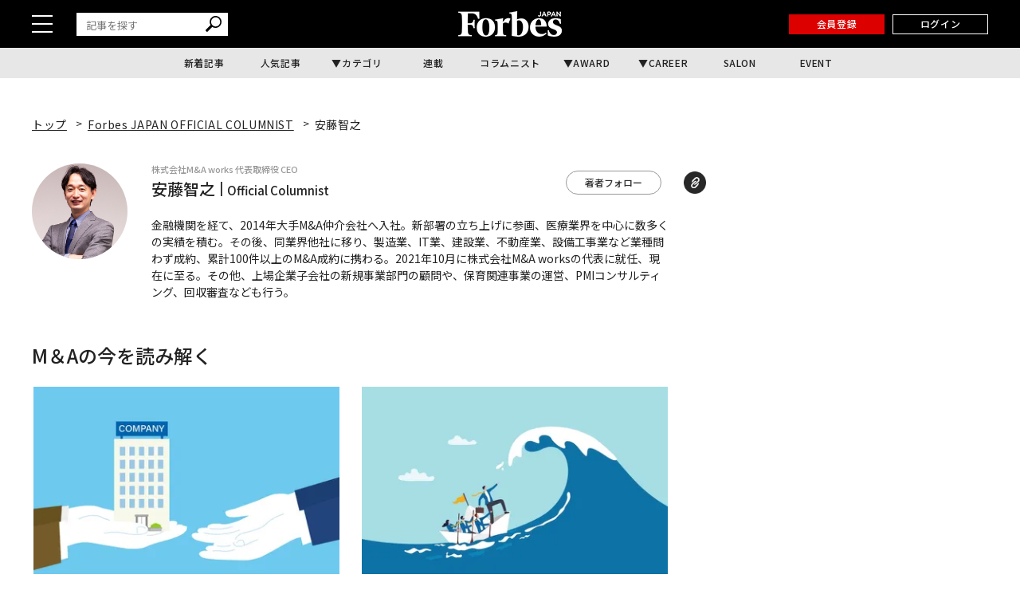

--- FILE ---
content_type: text/html; charset=UTF-8
request_url: https://forbesjapan.com/author/detail/2653
body_size: 13313
content:
<!DOCTYPE html><html lang=ja><head prefix="og: http://ogp.me/ns# fb: http://ogp.me/ns/fb# website: http://ogp.me/ns/website#"><meta charset=UTF-8> <meta content="width=device-width, initial-scale=1.0" name=viewport><meta content="IE=edge" http-equiv=X-UA-Compatible><meta content=max-image-preview:large name=robots><meta content="telephone=no" name=format-detection><link href=https://static.forbesjapan.com/asset/favicon.ico rel="shortcut icon"><link href=https://forbesjapan.com/author/detail/2653 rel=canonical><title>安藤智之 | Forbes JAPAN 公式サイト（フォーブス ジャパン）</title><meta content="安藤智之 | Forbes JAPAN 公式サイト（フォーブス ジャパン）" property=og:title><meta content=website property=og:type><meta content=https://static.forbesjapan.com/asset/frontend/img/og_white.webp property=og:image><meta content=https://forbesjapan.com/author/detail/2653 property=og:url><meta content=著者名「安藤智之」の記事一覧です。金融機関を経て、2014年大手M&amp;A仲介会社へ入社。新部署の立ち上げに参画、医療業界を中心に数多くの実績を積む。その後、同業界他社に移り、製造業、IT業、建設業、不動産業、設備工事業など業種問わず成約、累計... property=og:description><meta content=1132003217202372 property=fb:app_id><meta content=summary_large_image name=twitter:card><meta content=著者名「安藤智之」の記事一覧です。金融機関を経て、2014年大手M&amp;A仲介会社へ入社。新部署の立ち上げに参画、医療業界を中心に数多くの実績を積む。その後、同業界他社に移り、製造業、IT業、建設業、不動産業、設備工事業など業種問わず成約、累計... name=description><link href=/manifest.json rel=manifest><link href=//fonts.googleapis.com rel=dns-prefetch><link href=//fonts.gstatic.com rel=dns-prefetch><link href=//www.googletagmanager.com rel=dns-prefetch><link href=https://static.forbesjapan.com rel=dns-prefetch><link href=https://images.forbesjapan.com rel=dns-prefetch><link crossorigin="" href=//fonts.gstatic.com rel=preconnect><link href=//www.googletagmanager.com rel=preconnect><link as=script href=https://securepubads.g.doubleclick.net/tag/js/gpt.js rel=prefetch><link as=style href=https://static.forbesjapan.com/asset/frontend/dist/style-standard-common.bundle.css rel=prefetch><link as=style href=https://static.forbesjapan.com/asset/frontend/dist/style-standard-desktop.bundle.css rel=prefetch><link as=style href=https://static.forbesjapan.com/asset/frontend/dist/style-standard-smartphone.bundle.css rel=prefetch><link as=script href="https://www.googletagmanager.com/gtag/js?id=UA-23399050-3" rel=prefetch><link as=script href=https://static.forbesjapan.com/asset/frontend/dist/parts-standard.bundle.js rel=prefetch><link href=https://fonts.googleapis.com rel=preconnect><link crossorigin="" href=https://fonts.gstatic.com rel=preconnect><link as=style href="https://fonts.googleapis.com/css?family=Lato:700,900&display=swap" media=print onload="this.media='all'" rel=stylesheet><link as=style href="https://fonts.googleapis.com/css2?family=Roboto+Condensed:wght@400;700&display=swap" media=print onload="this.media='all'" rel=stylesheet><link href="https://fonts.googleapis.com/css2?family=Noto+Sans+JP:wght@100..900&display=swap" rel=stylesheet><link as=style href=https://static.forbesjapan.com/asset/frontend/dist/style-standard-common.bundle.css?20251212060755 rel=stylesheet><link as=style href=https://static.forbesjapan.com/asset/frontend/dist/style-standard-desktop.bundle.css?20251212060755 media="print and (max-width:768px), screen and (min-width:769px)" onload="this.media='screen and (min-width:769px)';" rel=stylesheet><link as=style href=https://static.forbesjapan.com/asset/frontend/dist/style-standard-smartphone.bundle.css?20251212060755 media="print and (min-width:769px), screen and (max-width:768px)" onload="this.media='screen and (max-width:768px)';" rel=stylesheet><script>(function(w,d,s,l,i){w[l]=w[l]||[];w[l].push({'gtm.start':
new Date().getTime(),event:'gtm.js'});var f=d.getElementsByTagName(s)[0],
j=d.createElement(s),dl=l!='dataLayer'?'&l='+l:'';j.async=true;j.src=
'https://www.googletagmanager.com/gtm.js?id='+i+dl;f.parentNode.insertBefore(j,f);
})(window,document,'script','dataLayer','GTM-K2BZS4J');</script><script async src="https://www.googletagmanager.com/gtag/js?id=UA-23399050-3"></script><script>window.dataLayer = window.dataLayer || [];
  function gtag(){dataLayer.push(arguments);}
  gtag('js', new Date());

  gtag('config', 'UA-23399050-3');</script><script type=text/javascript>var googletag = googletag || {};
  googletag.cmd = googletag.cmd || [];
  (function() {
    var gads = document.createElement('script');
    gads.async = true;
    gads.type = 'text/javascript';
    var useSSL = 'https:' == document.location.protocol;
    gads.src = (useSSL ? 'https:' : 'http:') +
      '//securepubads.g.doubleclick.net/tag/js/gpt.js';
    var node = document.getElementsByTagName('script')[0];
    node.parentNode.insertBefore(gads, node);
  })();</script><script>googletag.cmd.push(function () {
  googletag.pubads().addEventListener('slotOnload', function (event) {
    window.dispatchEvent(new Event('resize'));
  });
});</script><script type=text/javascript>window.pbjs = window.pbjs || {};
  window.pbjs.que = window.pbjs.que || [];</script><script async src=https://flux-cdn.com/client/linkties/forbes.min.js></script><script type=text/javascript>window.googletag = window.googletag || {};
   window.googletag.cmd = window.googletag.cmd || [];</script><script async src=https://securepubads.g.doubleclick.net/tag/js/gpt.js></script><script type=text/javascript>window.fluxtag = {
        readyBids: {
            prebid: false,
            amazon: false,
            google: false
        },
        failSafeTimeout: 3000,
        isFn: function (object) {
            var _t = 'Function';
            var toString = Object.prototype.toString;
            return toString.call(object) === '[object ' + _t + ']';
        },
        launchAdServer: function () {
            if (!fluxtag.readyBids.prebid || !fluxtag.readyBids.amazon) {
                return;
            }
            fluxtag.requestAdServer();
        },
        requestAdServer: function () {
            if (!fluxtag.readyBids.google) {
                fluxtag.readyBids.google = true;
                googletag.cmd.push(function () {
                    if (!!(pbjs.setTargetingForGPTAsync) && fluxtag.isFn(pbjs.setTargetingForGPTAsync)) {
                        pbjs.que.push(function () {
                            pbjs.setTargetingForGPTAsync();
                        });
                    }
                    googletag.pubads().refresh();
                });
            }
        },
        renderAds: function (lines, failSafeTimeout) {
            googletag.cmd.push(function () {
                var failSafeTimeout = failSafeTimeout || window.fluxtag.failSafeTimeout;
                var bidRequestTimeout = (failSafeTimeout - 500) > 0 ? failSafeTimeout - 500 : failSafeTimeout;
                var refreshLines = [];
                var params = (function () {
                    // GAMを呼び出したかを確認にするフラグ
                    var readyBids = {
                        amazon: false,
                        google: false,
                        prebid: false,
                    };
                    var definedSlots = [];
                    var adsInfo = {
                        gpt: {
                            slots: [],
                            displayDivIds : [],
                        },
                        aps: {
                            slots: [],
                            divIds: [],
                        },
                        pb: {
                            divIds: []
                        }
                    };

                    googletag.pubads().getSlots().forEach(function (slot) {
                        // 既にdefineSlotされていた場合
                        definedSlots[slot.getSlotElementId()] = slot;
                    });

                    lines.forEach(function(line) {
                        var divId = line.divId;
                        
                        adsInfo.pb.divIds.push(divId);

                        refreshLines.push({
                            code: line.gpt.unitCode,
                            id: divId
                        });

                        if (definedSlots[divId]) {
                            adsInfo.gpt.slots.push(definedSlots[divId]);
                        } else {
                            var slot = googletag.defineSlot(line.gpt.unitCode, line.gpt.sizes, divId)
                                .addService(googletag.pubads());
                            
                            if (line.gpt.sizeMapping && line.gpt.sizeMapping.length > 0) {
                                var sizeMapping = googletag.sizeMapping();
                                line.gpt.sizeMapping.forEach(function(size) {
                                    sizeMapping.addSize(size[0], size[1]);
                                });
                                slot.defineSizeMapping(sizeMapping.build());
                            }
                            if (line.gpt.keyValues && line.gpt.keyValues.length > 0) {
                                line.gpt.keyValues.forEach(function(param) {
                                    slot.setTargeting(param.key, param.value);
                                });
                            }
                            adsInfo.gpt.slots.push(slot);
                            adsInfo.gpt.displayDivIds.push(divId);
                        }
                        
                        // TAM並走枠の場合
                        if (!!line.aps) {
                            adsInfo.aps.slots.push({
                                slotID: divId,
                                slotName: line.aps.slotName,
                                sizes: line.aps.sizes
                            });
                            adsInfo.aps.divIds.push(divId);
                        }
                    });
                    // APSの枠がない場合
                    if (adsInfo.aps.slots.length === 0) {
                        readyBids.amazon = true;
                    }
                    // Prebid、APSでオークション後に起動する関数 (GAMコール、広告Display)
                    var adServerSend = function () {
                        if (!readyBids.amazon || !readyBids.prebid) {
                            return;
                        }
                        if (!readyBids.google) {
                            readyBids.google = true;
                            adsInfo.gpt.displayDivIds.forEach(function(divId) {
                                googletag.display(divId);
                            });
                            if (!!(pbjs.setTargetingForGPTAsync) && fluxtag.isFn(pbjs.setTargetingForGPTAsync)) {
                                pbjs.que.push(function () {
                                    pbjs.setTargetingForGPTAsync(adsInfo.pb.divIds);
                                });
                            }
                            if (adsInfo.aps.slots.length > 0 && !!(window.apstag) && fluxtag.isFn(window.apstag.fetchBids)) {
                                window.apstag.setDisplayBids(adsInfo.aps.divIds);
                            }
                            googletag.pubads().refresh(adsInfo.gpt.slots);
                        }
                    };
                    // APSオークション後に起動する関数
                    var apsCallback = function () {
                        readyBids.amazon = true;
                        adServerSend();
                    };
                    // Prebidオークション後に起動する関数
                    var pbCallback = function () {
                        readyBids.prebid = true;
                        adServerSend();
                    };
                    // もしtimeout以内にPrebidが動作できなかった場合、最終的にGAMをコール
                    setTimeout(function () {
                        readyBids.amazon = true;
                        readyBids.prebid = true;
                        adServerSend();
                    }, failSafeTimeout);

                    return {
                        aps: {
                            slots: adsInfo.aps.slots,
                            callback: apsCallback,
                        },
                        prebid: {
                            callback: pbCallback,
                        }
                    };
                })();
                
                if (!!(window.pbFlux) && window.pbFlux.refresh && fluxtag.isFn(window.pbFlux.refresh)) {
                    // Prebid呼び出し
                    pbjs.que.push(function () {
                        window.pbFlux.refresh({
                            lines: refreshLines,
                            callback: params.prebid.callback,
                            timeout: bidRequestTimeout
                        });
                    });
                } else {
                    params.prebid.callback();
                }

                if (params.aps.slots.length > 0 && !!(window.apstag) && fluxtag.isFn(window.apstag.fetchBids)) {
                    // APS呼び出し
                    window.apstag.fetchBids({
                        slots: params.aps.slots,
                        timeout: bidRequestTimeout
                    }, function (bids) {
                        params.aps.callback();
                    });
                } else {
                    params.aps.callback();
                }
            });
        }
    };</script><script type=text/javascript>! function (a9, a, p, s, t, A, g) {
    if (a[a9]) return;

    function q(c, r) {
      a[a9]._Q.push([c, r])
    }
    a[a9] = {
      init: function () {
        q("i", arguments)
      },
      fetchBids: function () {
        q("f", arguments)
      },
      setDisplayBids: function () {},
      targetingKeys: function () {
        return []
      },
      _Q: []
    };
    A = p.createElement(s);
    A.async = !0;
    A.src = t;
    g = p.getElementsByTagName(s)[0];
    g.parentNode.insertBefore(A, g)
  }("apstag", window, document, "script", "//c.amazon-adsystem.com/aax2/apstag.js");
  apstag.init({
    pubID: '3676', //【注意】発行されたpubID
    adServer: 'googletag',
    bidTimeout: 1e3 // 【注意】環境に合わせて数値をご設定してください
  });</script><script type=text/javascript>googletag.cmd.push(function () {
    googletag.pubads().enableSingleRequest();
    googletag.pubads().disableInitialLoad();
    googletag.pubads().setTargeting('env', 'prd');
    googletag.enableServices();
  });</script><link href=https://cdn.webpush.jp/pwa/10001215/552fa254-cc47-4dad-9dd7-a4a11b5efc99/manifest.json rel=manifest><script crossorigin=anonymous src=https://tag.aticdn.net/piano-analytics.js></script><script async src=//widgets.outbrain.com/outbrain.js></script><script data-obct="" type=text/javascript>/** DO NOT MODIFY THIS CODE**/
  !function(_window, _document) {
    var OB_ADV_ID = '0068784908e043017bd4160ea3fee0713f';
    if (_window.obApi) {
      var toArray = function(object) {
        return Object.prototype.toString.call(object) === '[object Array]' ? object : [object];
      };
      _window.obApi.marketerId = toArray(_window.obApi.marketerId).concat(toArray(OB_ADV_ID));
      return;
    }
    var api = _window.obApi = function() {
      api.dispatch ? api.dispatch.apply(api, arguments) : api.queue.push(arguments);
    };
    api.version = '1.1';
    api.loaded = true;
    api.marketerId = OB_ADV_ID;
    api.queue = [];
    var tag = _document.createElement('script');
    tag.async = true;
    tag.src = '//amplify.outbrain.com/cp/obtp.js';
    tag.type = 'text/javascript';
    var script = _document.getElementsByTagName('script')[0];
    script.parentNode.insertBefore(tag, script);
  }(window, document);

  obApi('track', 'PAGE_VIEW');</script><script>const SITE_TITLE = 'Forbes JAPAN 公式サイト（フォーブス ジャパン）';
const NS_ARTICLE = 'favoriteArticleList';
const NS_AUTHOR = 'favoriteAuthorList';
const NS_MEMBER = 'membershipInformation';
const NS_ARTICLE_LIST = 'viewedArticleList';
const KEY_MEMBER_KEY = 'memberKey';
const KEY_MEMBER_TOKEN = 'memberToken';
const KEY_MEMBER_TIME = 'memberAccessTime';
const KEY_MEMBER_COMMON_ID = 'memberCommonId';
const DEVICE_BREAK_POINT = 768;
const STATIC_BASE_URL = 'https://static.forbesjapan.com';
const WALL_DELETE_DATE = '1764514800';</script><body><noscript><iframe height=0 src="https://www.googletagmanager.com/ns.html?id=GTM-K2BZS4J" style=display:none;visibility:hidden width=0></iframe></noscript> <header class=header><div class=header__top><div class=header__top-inner><div class=header__hamburger-btn><div class=header__hamburger-bars><span class=header__hamburger-bar></span> <span class=header__hamburger-bar></span><span class=header__hamburger-bar></span></div> </div> <div class="header__search sp-none"><form action=/articles/search method=GET><input id=keyword name=keyword placeholder=記事を探す type=text> <button class=search_button type=submit><img height=20 loading=lazy src=https://static.forbesjapan.com/asset/frontend/img/icon_search.svg width=20> </button></form> </div><div class=header__logo><a href=https://forbesjapan.com><img height=32 loading=lazy src=https://static.forbesjapan.com/asset/frontend/img/logo_main.png width=130></a> </div><div class=header__btns><div class="header__subscription on__login" style="display: none;"><a href=https://bit.ly/4bkPGe9 target=_blank>定期購読</a> </div> <div class="header__mypage on__login" style="display: none;"><a href=/mypage>マイページ</a> </div><div class="header__register no__login" style="display: none;"><a href="/auth/register?r=https%3A%2F%2Fforbesjapan.com%2Fauthor%2Fdetail%2F2653">会員登録</a> </div><div class="header__login no__login" style="display: none;"><a href="/auth/login?r=https%3A%2F%2Fforbesjapan.com%2Fauthor%2Fdetail%2F2653">ログイン</a> </div><div class="header__search-btn-form pc-none"><form action=/articles/search method=GET><input id=keyword name=keyword placeholder=記事を探す type=text> <button class=search_button type=submit><img height=20 loading=lazy src=https://static.forbesjapan.com/asset/frontend/img/icon_search.svg width=20></button></form> </div></div></div> </div> <div class=header__bottom><div class=gnav><ul class=gnav__list><li class=gnav__list-item><a href=/articles/latest>新着記事</a> <li class=gnav__list-item><a href=/articles/ranking>人気記事</a> <li class="gnav__list-item has-child"><a href=#>カテゴリ</a> <div class="gnav-child gnav-child_cate"><ul class=gnav-child__list><li class=gnav-child__list-item><a href=/category/business> ビジネス </a> <li class=gnav-child__list-item><a href=/category/startups> スタートアップ </a> <li class=gnav-child__list-item><a href=/category/technology> テクノロジー </a> <li class=gnav-child__list-item><a href=/category/science> サイエンス </a> <li class=gnav-child__list-item><a href=/category/economics> 経済・社会 </a> <li class=gnav-child__list-item><a href=/category/investing> マネー </a> <li class=gnav-child__list-item><a href=/category/career> キャリア・教育 </a> <li class=gnav-child__list-item><a href=/category/entertainment> エンタメ・スポーツ </a> <li class=gnav-child__list-item><a href=/category/art> アート・カルチャー </a> <li class=gnav-child__list-item><a href=/category/lifestyle> ライフスタイル </a> <li class=gnav-child__list-item><a href=/category/forbesglobal> Forbes Global </a> </ul> </div><li class=gnav__list-item><a href=/series>連載</a> <li class=gnav__list-item><a href=/author/columnists>コラムニスト</a> <li class="gnav__list-item has-child"><a href=#>AWARD</a> <div class="gnav-child gnav-child_award"><ul class=gnav-child__list><li class=gnav-child__list-item><a href=/30under30><p class=menu-img><img alt=award-alt-1 height=44 loading=lazy src="https://static.forbesjapan.com/asset/frontend/img/logo_menu_30.png?w=39" width=43> </p> <span class=menu-txt> 30 UNDER 30 </span></a> <li class=gnav-child__list-item><a href=https://forbesjapan.com/feat/womenaward2024/><p class=menu-img><img alt=award-alt-2 height=50 loading=lazy src="https://static.forbesjapan.com/asset/frontend/img/logo_menu_woman.png?w=39" width=39> </p> <span class=menu-txt> WOMAN AWARD </span></a> <li class=gnav-child__list-item><a href=/small_giants><p class=menu-img><img alt=award-alt-3 height=39 loading=lazy src="https://static.forbesjapan.com/asset/frontend/img/logo_menu_giants.png?w=39" width=30> </p> <span class=menu-txt> SMALL GIANTS AWARD </span></a> <li class=gnav-child__list-item><a href=https://forbesjapan.com/feat/rising_star/><p class=menu-img><img alt=award-alt-4 height=51 loading=lazy src="https://static.forbesjapan.com/asset/frontend/img/logo_menu_rising.png?w=39" width=49> </p> <span class=menu-txt> RISING STAR </span></a> </ul> </div><li class="gnav__list-item has-child"><a href=https://career.forbesjapan.com/>CAREER</a> <div class="gnav-child gnav-child_career"><div class=gnav-child__img><a href=https://career.forbesjapan.com/ rel=noreferrer target=_blank><img alt="" height=73 loading=lazy src="https://static.forbesjapan.com/asset/frontend/img/banner_menu.png?w=830" width=830></a></div> <ul class=gnav-child__list><li class=gnav-child__list-item><a href=/articles/detail/85870><p class=img><img alt="" loading=lazy src="https://images.forbesjapan.com/media/article/85870/images/list_image_cc3630ca13f2d1b6963aedacf82fde30ce7d2875.jpeg?w=363"> <p class=txt> 世界ブランドを日本の地でカタチにする──ローカルアーキテクトが紡ぐ、情緒的経営価値 </p></a> <li class=gnav-child__list-item><a href=/articles/detail/84572><p class=img><img alt="" loading=lazy src="https://images.forbesjapan.com/media/article/84572/images/main_image_37ff49791eb0cec4668567245db9b5537e62e817.jpg?w=363"> <p class=txt> 世界を舞台に、顧客の喜びを生む──フェアコンサルティングが描く「海外×キャリア」の新しいかたち </p></a> <li class=gnav-child__list-item><a href=/articles/detail/82089><p class=img><img alt="" loading=lazy src="https://images.forbesjapan.com/media/article/82089/images/list_image_753e86616748a75bf556d2021d4e8d6891615a19.jpg?w=363"> <p class=txt> 国内最大級の動物病院グループが誕生──M&amp;Aが拓いた持続可能な仕組みとは </p></a> <li class=gnav-child__list-item><a href=/articles/detail/81482><p class=img><img alt="" loading=lazy src="https://images.forbesjapan.com/media/article/81482/images/list_image_6abeee92bcb6347a21954befa98798391de2c833.jpg?w=363"> <p class=txt> 利益逆算で挑戦を続ける──価値と未来を切り拓くエレビスタの組織力 </p></a> </ul></div><li class=gnav__list-item><a href=https://forbesjapansalon.com/ target=_blank>SALON</a> <li class=gnav__list-item><a href=/event>EVENT</a> </ul> </div> </div></header><script type=application/ld+json>{
    "@context": "https://schema.org",
    "@type": "SiteNavigationElement",
    "hasPart": [
                        {
            "@type": "CollectionPage",
            "name": "新着記事",
            "url": "https://forbesjapan.com/articles/latest"
        },
                    {
            "@type": "CollectionPage",
            "name": "人気記事",
            "url": "https://forbesjapan.com/articles/ranking"
        },
                            {
            "@type": "CollectionPage",
            "name": "連載",
            "url": "https://forbesjapan.com/series"
        },
                    {
            "@type": "CollectionPage",
            "name": "コラムニスト",
            "url": "https://forbesjapan.com/author/columnists"
        },
                                    {
            "@type": "CollectionPage",
            "name": "SALON",
            "url": "https://forbesjapansalon.com/"
        },
                    {
            "@type": "CollectionPage",
            "name": "EVENT",
            "url": "https://forbesjapan.com/event"
        },
                {
            "@type": "CollectionPage",
            "name": "ビジネス",
            "url": "https://forbesjapan.com/category/business"
        },            {
            "@type": "CollectionPage",
            "name": "スタートアップ",
            "url": "https://forbesjapan.com/category/startups"
        },            {
            "@type": "CollectionPage",
            "name": "テクノロジー",
            "url": "https://forbesjapan.com/category/technology"
        },            {
            "@type": "CollectionPage",
            "name": "サイエンス",
            "url": "https://forbesjapan.com/category/science"
        },            {
            "@type": "CollectionPage",
            "name": "経済・社会",
            "url": "https://forbesjapan.com/category/economics"
        },            {
            "@type": "CollectionPage",
            "name": "マネー",
            "url": "https://forbesjapan.com/category/investing"
        },            {
            "@type": "CollectionPage",
            "name": "キャリア・教育",
            "url": "https://forbesjapan.com/category/career"
        },            {
            "@type": "CollectionPage",
            "name": "エンタメ・スポーツ",
            "url": "https://forbesjapan.com/category/entertainment"
        },            {
            "@type": "CollectionPage",
            "name": "アート・カルチャー",
            "url": "https://forbesjapan.com/category/art"
        },            {
            "@type": "CollectionPage",
            "name": "ライフスタイル",
            "url": "https://forbesjapan.com/category/lifestyle"
        },            {
            "@type": "CollectionPage",
            "name": "Forbes Global",
            "url": "https://forbesjapan.com/category/forbesglobal"
        }        ]
}</script><header class="header header_fixed"><div class=header__top><div class=header__top-inner><div class=header__hamburger-btn><div class=header__hamburger-bars><span class=header__hamburger-bar></span> <span class=header__hamburger-bar></span><span class=header__hamburger-bar></span></div> </div> <div class="header__search sp-none"><form action=/articles/search method=GET><input id=keyword name=keyword placeholder=記事を探す type=text> <button class=search_button type=submit><img height=20 loading=lazy src=https://static.forbesjapan.com/asset/frontend/img/icon_search.svg width=20></button></form> </div><div class=header__logo><a href=https://forbesjapan.com><img height=32 loading=lazy src=https://static.forbesjapan.com/asset/frontend/img/logo_main.png width=130></a> </div><div class=header__btns><div class="header__subscription on__login" style="display: none;"><a href=https://bit.ly/4bkPGe9 target=_blank>定期購読</a> </div> <div class="header__mypage on__login" style="display: none;"><a href=/mypage>マイページ</a> </div><div class="header__register no__login" style="display: none;"><a href="/auth/register?r=https%3A%2F%2Fforbesjapan.com%2Fauthor%2Fdetail%2F2653">会員登録</a> </div><div class="header__login no__login" style="display: none;"><a href="/auth/login?r=https%3A%2F%2Fforbesjapan.com%2Fauthor%2Fdetail%2F2653">ログイン</a> </div></div></div> </div> <div class=header__bottom><div class=gnav><ul class=gnav__list><li class=gnav__list-item><a href=/articles/latest>新着記事</a> <li class=gnav__list-item><a href=/articles/ranking>人気記事</a> <li class="gnav__list-item has-child"><a href=#>カテゴリ</a> <div class="gnav-child gnav-child_cate"><ul class=gnav-child__list><li class=gnav-child__list-item><a href=/category/business> ビジネス </a> <li class=gnav-child__list-item><a href=/category/startups> スタートアップ </a> <li class=gnav-child__list-item><a href=/category/technology> テクノロジー </a> <li class=gnav-child__list-item><a href=/category/science> サイエンス </a> <li class=gnav-child__list-item><a href=/category/economics> 経済・社会 </a> <li class=gnav-child__list-item><a href=/category/investing> マネー </a> <li class=gnav-child__list-item><a href=/category/career> キャリア・教育 </a> <li class=gnav-child__list-item><a href=/category/entertainment> エンタメ・スポーツ </a> <li class=gnav-child__list-item><a href=/category/art> アート・カルチャー </a> <li class=gnav-child__list-item><a href=/category/lifestyle> ライフスタイル </a> <li class=gnav-child__list-item><a href=/category/forbesglobal> Forbes Global </a> </ul> </div><li class=gnav__list-item><a href=/series>連載</a> <li class=gnav__list-item><a href=/author/columnists>コラムニスト</a> <li class="gnav__list-item has-child"><a href=#>AWARD</a> <div class="gnav-child gnav-child_award"><ul class=gnav-child__list><li class=gnav-child__list-item><a href=/30under30><p class=menu-img><img alt=award-alt-1 height=44 loading=lazy src="https://static.forbesjapan.com/asset/frontend/img/logo_menu_30.png?w=60" width=43> </p> <span class=menu-txt> 30 UNDER 30 </span></a> <li class=gnav-child__list-item><a href=https://forbesjapan.com/feat/womenaward2024/><p class=menu-img><img alt=award-alt-2 height=50 loading=lazy src="https://static.forbesjapan.com/asset/frontend/img/logo_menu_woman.png?w=60" width=39> </p> <span class=menu-txt> WOMAN AWARD </span></a> <li class=gnav-child__list-item><a href=/small_giants><p class=menu-img><img alt=award-alt-3 height=39 loading=lazy src="https://static.forbesjapan.com/asset/frontend/img/logo_menu_giants.png?w=60" width=30> </p> <span class=menu-txt> SMALL GIANTS AWARD </span></a> <li class=gnav-child__list-item><a href=https://forbesjapan.com/feat/rising_star/><p class=menu-img><img alt=award-alt-4 height=51 loading=lazy src="https://static.forbesjapan.com/asset/frontend/img/logo_menu_rising.png?w=60" width=49> </p> <span class=menu-txt> RISING STAR </span></a> </ul> </div><li class="gnav__list-item has-child"><a href=https://career.forbesjapan.com/>CAREER</a> <div class="gnav-child gnav-child_career"><div class=gnav-child__img><a href=https://career.forbesjapan.com/ rel=noreferrer target=_blank><img alt="" height=73 loading=lazy src="https://static.forbesjapan.com/asset/frontend/img/banner_menu.png?w=830" width=830></a></div> <ul class=gnav-child__list><li class=gnav-child__list-item><a href=/articles/detail/85870><p class=img><img alt="" loading=lazy src="https://images.forbesjapan.com/media/article/85870/images/list_image_cc3630ca13f2d1b6963aedacf82fde30ce7d2875.jpeg?w=200"> <p class=txt> 世界ブランドを日本の地でカタチにする──ローカルアーキテクトが紡ぐ、情緒的経営価値 </p></a> <li class=gnav-child__list-item><a href=/articles/detail/84572><p class=img><img alt="" loading=lazy src="https://images.forbesjapan.com/media/article/84572/images/main_image_37ff49791eb0cec4668567245db9b5537e62e817.jpg?w=200"> <p class=txt> 世界を舞台に、顧客の喜びを生む──フェアコンサルティングが描く「海外×キャリア」の新しいかたち </p></a> <li class=gnav-child__list-item><a href=/articles/detail/82089><p class=img><img alt="" loading=lazy src="https://images.forbesjapan.com/media/article/82089/images/list_image_753e86616748a75bf556d2021d4e8d6891615a19.jpg?w=200"> <p class=txt> 国内最大級の動物病院グループが誕生──M&amp;Aが拓いた持続可能な仕組みとは </p></a> <li class=gnav-child__list-item><a href=/articles/detail/81482><p class=img><img alt="" loading=lazy src="https://images.forbesjapan.com/media/article/81482/images/list_image_6abeee92bcb6347a21954befa98798391de2c833.jpg?w=200"> <p class=txt> 利益逆算で挑戦を続ける──価値と未来を切り拓くエレビスタの組織力 </p></a> </ul></div><li class=gnav__list-item><a href=https://forbesjapansalon.com/>SALON</a> <li class=gnav__list-item><a href=/event>EVENT</a> </ul> </div> </div></header><div class=side-nav><div class=side-nav__inner><div class="header__search pc-none"><form action=/articles/search method=GET><input id=keyword name=keyword placeholder=記事を探す type=text> <button class=search_button type=submit><img height=20 loading=lazy src=https://static.forbesjapan.com/asset/frontend/img/icon_search.svg width=20> </button></form> </div> <div class=side-nav-menu><div class=side-nav-menu__inner><ul class=side-nav-menu-list><li class=side-nav-menu-list__item><a href=/category/business>ビジネス</a> <div class=side-nav-menu-list-sublist-wrap><ul class=side-nav-menu-list-sublist><li class=side-nav-menu-list-sublist__item><a href=/category/business_ceos>CEOs</a> <li class=side-nav-menu-list-sublist__item><a href=/category/business_management>経営・戦略</a> <li class=side-nav-menu-list-sublist__item><a href=/category/business_marketing>マーケティング</a> <li class=side-nav-menu-list-sublist__item><a href=/category/business_startup>新規事業</a> <li class=side-nav-menu-list-sublist__item><a href=/category/business_succession>事業継承</a> <li class=side-nav-menu-list-sublist__item><a href=/category/business_sustainability>サステナビリティ</a> </ul> </div> <li class=side-nav-menu-list__item><a href=/category/startups>スタートアップ</a> <div class=side-nav-menu-list-sublist-wrap><ul class=side-nav-menu-list-sublist><li class=side-nav-menu-list-sublist__item><a href=/category/startups_entrepreneur>起業家</a> <li class=side-nav-menu-list-sublist__item><a href=/category/startups_domestic>国内</a> <li class=side-nav-menu-list-sublist__item><a href=/category/startups_overseas>海外</a> <li class=side-nav-menu-list-sublist__item><a href=/category/startups_vc>VC</a> <li class=side-nav-menu-list-sublist__item><a href=/category/startups_ecosystem>エコシステム</a> </ul> </div><li class=side-nav-menu-list__item><a href=/category/technology>テクノロジー</a> <div class=side-nav-menu-list-sublist-wrap><ul class=side-nav-menu-list-sublist><li class=side-nav-menu-list-sublist__item><a href=/category/technology_blockchain>ブロックチェーン</a> <li class=side-nav-menu-list-sublist__item><a href=/category/technology_ai>AI</a> <li class=side-nav-menu-list-sublist__item><a href=/category/technology_mobility>モビリティ</a> <li class=side-nav-menu-list-sublist__item><a href=/category/technology_product>製品</a> <li class=side-nav-menu-list-sublist__item><a href=/category/technology_service>サービス</a> </ul> </div><li class=side-nav-menu-list__item><a href=/category/science>サイエンス</a> <div class=side-nav-menu-list-sublist-wrap><ul class=side-nav-menu-list-sublist><li class=side-nav-menu-list-sublist__item><a href=/category/science_space>宇宙</a> <li class=side-nav-menu-list-sublist__item><a href=/category/science_healthcare>ヘルスケア</a> <li class=side-nav-menu-list-sublist__item><a href=/category/science_bio>バイオ</a> <li class=side-nav-menu-list-sublist__item><a href=/category/science_environment>気候・環境</a> </ul> </div><li class=side-nav-menu-list__item><a href=/category/economics>経済・社会</a> <div class=side-nav-menu-list-sublist-wrap><ul class=side-nav-menu-list-sublist><li class=side-nav-menu-list-sublist__item><a href=/category/economics_politics>政治</a> <li class=side-nav-menu-list-sublist__item><a href=/category/economics_economy>経済</a> <li class=side-nav-menu-list-sublist__item><a href=/category/economics_domestic>国内</a> <li class=side-nav-menu-list-sublist__item><a href=/category/economics_north-america>北米</a> <li class=side-nav-menu-list-sublist__item><a href=/category/economics_asia>アジア</a> <li class=side-nav-menu-list-sublist__item><a href=/category/economics_europe>欧州</a> <li class=side-nav-menu-list-sublist__item><a href=/category/economics_other>その他</a> </ul> </div><li class=side-nav-menu-list__item><a href=/category/investing>マネー</a> <div class=side-nav-menu-list-sublist-wrap><ul class=side-nav-menu-list-sublist><li class=side-nav-menu-list-sublist__item><a href=/category/investing_market>マーケット</a> <li class=side-nav-menu-list-sublist__item><a href=/category/investing_crypto-assets>暗号資産</a> <li class=side-nav-menu-list-sublist__item><a href=/category/investing_asset-management>資産運用</a> <li class=side-nav-menu-list-sublist__item><a href=/category/investing_insurance>保険</a> <li class=side-nav-menu-list-sublist__item><a href=/category/investing_richlist>リッチリスト</a> </ul> </div><li class=side-nav-menu-list__item><a href=/category/career>キャリア・教育</a> <div class=side-nav-menu-list-sublist-wrap><ul class=side-nav-menu-list-sublist><li class=side-nav-menu-list-sublist__item><a href=/category/career_career-plan>キャリア</a> <li class=side-nav-menu-list-sublist__item><a href=/category/career_leadership>リーダーシップ</a> <li class=side-nav-menu-list-sublist__item><a href=/category/career_working-style>働き方</a> <li class=side-nav-menu-list-sublist__item><a href=/category/career_education>教育</a> <li class=side-nav-menu-list-sublist__item><a href=/category/career_diversity-Inclusion>D&I</a> </ul> </div><li class=side-nav-menu-list__item><a href=/category/entertainment>エンタメ・スポーツ</a> <div class=side-nav-menu-list-sublist-wrap><ul class=side-nav-menu-list-sublist><li class=side-nav-menu-list-sublist__item><a href=/category/entertainment_music>音楽</a> <li class=side-nav-menu-list-sublist__item><a href=/category/entertainment_movie>映画</a> <li class=side-nav-menu-list-sublist__item><a href=/category/entertainment_sports>スポーツ</a> </ul> </div><li class=side-nav-menu-list__item><a href=/category/art>アート・カルチャー</a> <div class=side-nav-menu-list-sublist-wrap><ul class=side-nav-menu-list-sublist><li class=side-nav-menu-list-sublist__item><a href=/category/art_aesthetic>アート</a> <li class=side-nav-menu-list-sublist__item><a href=/category/art_culture>カルチャー</a> <li class=side-nav-menu-list-sublist__item><a href=/category/art_books>ブック</a> </ul> </div><li class=side-nav-menu-list__item><a href=/category/lifestyle>ライフスタイル</a> <div class=side-nav-menu-list-sublist-wrap><ul class=side-nav-menu-list-sublist><li class=side-nav-menu-list-sublist__item><a href=/category/lifestyle_living>暮らし</a> <li class=side-nav-menu-list-sublist__item><a href=/category/lifestyle_health>健康</a> <li class=side-nav-menu-list-sublist__item><a href=/category/lifestyle_travel>旅</a> <li class=side-nav-menu-list-sublist__item><a href=/category/lifestyle_fashion>ファッション</a> <li class=side-nav-menu-list-sublist__item><a href=/category/lifestyle_gourmet>食＆酒</a> <li class=side-nav-menu-list-sublist__item><a href=/category/lifestyle_cars>車</a> <li class=side-nav-menu-list-sublist__item><a href=/category/lifestyle_watches>時計</a> </ul> </div><li class=side-nav-menu-list__item><a href=/category/forbesglobal>Forbes Global</a> <div class=side-nav-menu-list-sublist-wrap><ul class=side-nav-menu-list-sublist><li class=side-nav-menu-list-sublist__item><a href=/category/forbesglobal_france>France</a> <li class=side-nav-menu-list-sublist__item><a href=/category/forbesglobal_Italia>Italia</a> <li class=side-nav-menu-list-sublist__item><a href=/category/forbesglobal_India>India</a> </ul> </div></ul> </div> </div><div class=side-nav-submenu><div class=side-nav-submenu__inner><ul class=side-nav-submenu-list><li class=side-nav-submenu-list__item><a href=/30under30>30 UNDER 30</a> <li class=side-nav-submenu-list__item><a href=/small_giants>SMALL GIANTS</a><li class=side-nav-submenu-list__item><a href=https://forbesjapan.com/feat/rising_star/>RISING STAR</a><li class=side-nav-submenu-list__item><a href=https://forbesjapan.com/feat/womenaward2024/>WOMEN</a> <li class=side-nav-submenu-list__item><a href=/series>連載</a><li class=side-nav-submenu-list__item><a href=/category/brandvoice>BRAND VOICE・Paid Program</a> <li class="side-nav-submenu-list__career side-nav-submenu-list__item"><a href=https://career.forbesjapan.com/ target=_blank>Forbes JAPAN CAREER・Paid Program</a><li class=side-nav-submenu-list__item><a href=https://forbesjapansalon.com/ target=_blank>SALON</a><li class="side-nav-submenu-list__item side-nav-submenu-list__item_last"><a href=/magazine/list/forbesjapan>最新号のご紹介</a> </ul> <ul class="side-nav-submenu-sns sp-none"><li class=side-nav-submenu-sns__item><a href=https://www.facebook.com/forbesjapan rel="noopener noreferrer" target=_blank><img alt=facebook height=26 loading=lazy src=https://static.forbesjapan.com/asset/frontend/img/icon_facebook.png width=26></a> <li class=side-nav-submenu-sns__item><a href=https://twitter.com/forbesjapan rel="noopener noreferrer" target=_blank><img alt=Xのリンクアイコン height="" loading=lazy src=https://static.forbesjapan.com/asset/frontend/img/icon_twitter-x_white.png width=24></a> <li class=side-nav-submenu-sns__item><a href=https://www.instagram.com/forbesjapan/ rel="noopener noreferrer" target=_blank><img alt=Instagram height=25 loading=lazy src=https://static.forbesjapan.com/asset/frontend/img/icon_instagram.png width=25></a> <li class=side-nav-submenu-sns__item><a href=https://line.me/R/ti/p/%40oa-forbesjapan rel="noopener noreferrer" target=_blank><img alt=LINE height=25 loading=lazy src=https://static.forbesjapan.com/asset/frontend/img/icon_line.png width=25></a> <li class=side-nav-submenu-sns__item><a href=https://www.youtube.com/channel/UCNqh_t77RbTQiWFjY_cwm_g rel="noopener noreferrer" target=_blank><img alt=YouTube height=22 loading=lazy src=https://static.forbesjapan.com/asset/frontend/img/icon_youtube.png width=31></a> </ul></div> </div><div class="pc-none side-nav-footer"><div class=side-nav-footer__inner><div class=side-nav-footer-logo><a href=https://forbesjapan.com><img alt=forbes loading=lazy src=https://static.forbesjapan.com/asset/frontend/img/logo_footer.png></a> </div> <div class=side-nav-footer-sns><ul class=side-nav-footer-sns__list><li class=side-nav-footer-sns__item><a href=https://www.facebook.com/forbesjapan rel="noopener noreferrer" target=_blank><img alt=facebook height=29 loading=lazy src=https://static.forbesjapan.com/asset/frontend/img/icon_facebook.png width=29></a> <li class=side-nav-footer-sns__item><a href=https://twitter.com/forbesjapan rel="noopener noreferrer" target=_blank><img alt=Xのリンクアイコン height="" loading=lazy src=https://static.forbesjapan.com/asset/frontend/img/icon_twitter-x_white.png width=24></a> <li class=side-nav-footer-sns__item><a href=https://www.instagram.com/forbesjapan/ rel="noopener noreferrer" target=_blank><img alt=Instagram height=28 loading=lazy src=https://static.forbesjapan.com/asset/frontend/img/icon_instagram.png width=28></a> <li class=side-nav-footer-sns__item><a href=https://line.me/R/ti/p/%40oa-forbesjapan rel="noopener noreferrer" target=_blank><img alt=LINE height=28 loading=lazy src=https://static.forbesjapan.com/asset/frontend/img/icon_line.png width=28></a> <li class=side-nav-footer-sns__item><a href=https://www.youtube.com/channel/UCNqh_t77RbTQiWFjY_cwm_g rel="noopener noreferrer" target=_blank><img alt=YouTube height=24 loading=lazy src=https://static.forbesjapan.com/asset/frontend/img/icon_youtube.png width=34></a> </ul> </div><div class=side-nav-footer-link><ul class=side-nav-footer-link__list><li class=side-nav-footer-link__item><a href=/news/list>お知らせ</a> <li class=side-nav-footer-link__item><a href=https://linkties.com/company/ rel=noreferrer target=_blank>会社概要</a> <li class=side-nav-footer-link__item><a href=https://forbesjapan.com/feat/ceo_conference/>イベント</a> <li class=side-nav-footer-link__item><a href=https://forbesjapan.com/feat/advertising/>広告掲載</a> <li class=side-nav-footer-link__item><a href=https://linkties.com/careers/ rel=noreferrer target=_blank>採用情報</a> <li class=side-nav-footer-link__item><a href=/page/privacy>個人情報保護方針</a> <li class=side-nav-footer-link__item><a href=https://linkties-holdings.com/contact/ rel=noreferrer target=_blank>お問い合わせ</a> </ul> </div><div class=side-nav-footer-copyright><p class=side-nav-footer-copyright__txt>(c) linkties Co., Ltd. Under license from Forbes.com LLC&trade; All rights reserved. </div></div> </div></div> </div><script defer src=/asset/frontend/js/set-ga-param-header.js></script><div class=cont><div class=cont-left><div class=breadcrumb><ol class=breadcrumb__list><li class=breadcrumb__item><a href=/>トップ</a><li class=breadcrumb__item><a href=/author/columnists>Forbes JAPAN OFFICIAL COLUMNIST</a><li class=breadcrumb__item><span>安藤智之</span></ol></div><script type=application/ld+json>{"@context": "http://schema.org","@type": "BreadcrumbList","itemListElement": [{
  "@type": "ListItem",
  "position": 1,
  "item": {
    "@id": "https://forbesjapan.com/",
    "name": "トップ"
  }
},{
  "@type": "ListItem",
  "position": 2,
  "item": {
    "@id": "https://forbesjapan.com/author/columnists",
    "name": "Forbes JAPAN OFFICIAL COLUMNIST"
  }
},{
  "@type": "ListItem",
  "position": 3,
  "item": {
    "@id": "https://forbesjapan.com/author/detail/2653",
    "name": "安藤智之"
  }
}]}</script><section class=section-author-detail><div class=author-detail><div class=author-detail-body><div class=author-detail-body__img><p class=img><img alt="" loading=lazy src="https://static.forbesjapan.com/media/author/2653/images/12613908c1c0d8bcb45a5d17d108c224502fe79b.jpg?w=200"> </div> <div class=author-detail-body__txt-box><div class=meta><div class=meta__left><p class=title>株式会社M&amp;A works 代表取締役 CEO <p class=name>安藤智之<span>Official Columnist</span></div> <div class=meta__right><div class=follow-btn><span class=js-favorite-author data-author_id=2653>著者フォロー</span> </div> <div class=sns-icons><ul class=sns-icons__list><li class=sns-icons__item><a href=https://maworks.co.jp/ rel="noopener noreferrer" target=_blank><img alt=web height=28 loading=lazy src=https://static.forbesjapan.com/asset/frontend/img/icon_chain.png width=28></a> </ul> </div></div></div> <div class="accordion pc-none">著者紹介を⾒る</div><p class=txt>金融機関を経て、2014年大手M&amp;A仲介会社へ入社。新部署の立ち上げに参画、医療業界を中心に数多くの実績を積む。その後、同業界他社に移り、製造業、IT業、建設業、不動産業、設備工事業など業種問わず成約、累計100件以上のM&amp;A成約に携わる。2021年10月に株式会社M&amp;A worksの代表に就任、現在に至る。その他、上場企業子会社の新規事業部門の顧問や、保育関連事業の運営、PMIコンサルティング、回収審査なども行う。</div></div> </div> <div class=author-detail-list><div class=author-detail-list-tit><h2 class=author-detail-list-tit__txt>M＆Aの今を読み解く</h2> </div> <ul class=author-detail-list__list><li class=author-detail-list__item><a href=/articles/detail/68792><div class=img><img alt="" loading=lazy src="https://images.forbesjapan.com/media/article/68792/images/main_image_6f501c60ecfebaec20247b0fd995486bb577fe2b.jpg?w=400"> </div> <div class=txt-box><div class=date>2024.1.31 8:00</div> <p class=tit>事業承継に悩む、中小企業の社長が今から実践できる3つのこと</div></a> <li class=author-detail-list__item><a href=/articles/detail/67471><div class=img><img alt="" loading=lazy src="https://images.forbesjapan.com/media/article/67471/images/main_image_1480f542774c9d8ef69d300c9dd07ee205697c19.jpg?w=400"> </div> <div class=txt-box><div class=date>2023.11.23 11:30</div> <p class=tit>M&amp;Aの失敗事例から学ぶ　買収側は「油断」と「悪意」に気をつけよ</div></a> <li class=author-detail-list__item><a href=/articles/detail/65913><div class=img><img alt="" loading=lazy src="https://images.forbesjapan.com/media/article/65913/images/main_image_4f2cbf84d632bf04565d5b0db1becab014dbab9f.jpg?w=400"> </div> <div class=txt-box><div class=date>2023.9.22 10:00</div> <p class=tit>中小企業の経営者が知るべき「M＆Aの失敗事例」売却編</div></a> <li class=author-detail-list__item><a href=/articles/detail/64829><div class=img><img alt="" loading=lazy src="https://images.forbesjapan.com/media/article/64829/images/main_image_1d22051a98425215c14fe2dc3ff9e41f74d27f77.jpg?w=400"> </div> <div class=txt-box><div class=date>2023.8.1 7:30</div> <p class=tit>深刻な後継ぎ問題　先延ばしにすると何が起こるのか？</div></a> <li class=author-detail-list__item><a href=/articles/detail/64218><div class=img><img alt="" loading=lazy src="https://images.forbesjapan.com/media/article/64218/images/main_image_779d3b5d472a3fdd6ce0cb179e56a218ff90eb84.jpg?w=400"> </div> <div class=txt-box><div class=date>2023.6.30 7:30</div> <p class=tit>会社を売ってもいい。経営者のモヤモヤが晴れるまで</div></a> <li class=author-detail-list__item><a href=/articles/detail/63143><div class=img><img alt="" loading=lazy src="https://images.forbesjapan.com/media/article/63143/images/main_image_4bd6676f15ecb60a0b7e4679352fe4f574a7eb14.jpg?w=400"> </div> <div class=txt-box><div class=date>2023.5.17 8:30</div> <p class=tit>増加する事業承継　M&amp;Aが日本経済に求められる理由</div></a> </ul></div></section> <div class=author-list><a class=author-list_link href=/author/columnists><img alt="Forbes JAPAN OFFICIAL COLUMNIST" height="" loading=lazy src=https://static.forbesjapan.com/asset/frontend/img/author_logo.svg width=""> 一覧はこちら </a> </div><script>gtag('set', {
        'content_group3': '安藤智之',
    });</script></div> <div class="cont-right sp-none"></div></div><footer class=footer><div class="footer__top sp-none"><div class=footer-link><ul class=footer-link__list><li class=footer-link__item><a href=/news/list>お知らせ</a> <li class=footer-link__item><a href=https://linkties.com/company/ rel=noreferrer target=_blank>会社概要</a> <li class=footer-link__item><a href=https://forbesjapan.com/feat/ceo_conference/>イベント</a> <li class=footer-link__item><a href=https://forbesjapan.com/feat/advertising/>広告掲載</a> <li class=footer-link__item><a href=https://linkties.com/careers/ rel=noreferrer target=_blank>採用情報</a> <li class=footer-link__item><a href=/page/privacy>個人情報保護方針</a> <li class=footer-link__item><a href=https://linkties-holdings.com/contact/ rel=noreferrer target=_blank>お問い合わせ</a> </ul> </div> </div> <div class=footer__bottom><div class=footer-sns><ul class=footer-sns__list><li class=footer-sns__item><a href=https://www.facebook.com/forbesjapan rel="noopener noreferrer" target=_blank><img alt=facebook height=29 loading=lazy src=https://static.forbesjapan.com/asset/frontend/img/icon_facebook.png width=29> </a> <li class=footer-sns__item><a href=https://twitter.com/forbesjapan id=footerTwitterIcon rel="noopener noreferrer" target=_blank><img alt=Xのリンクアイコン height="" loading=lazy src=https://static.forbesjapan.com/asset/frontend/img/icon_twitter-x_white.png width=24> </a> <li class=footer-sns__item><a href=https://www.instagram.com/forbesjapan/ rel="noopener noreferrer" target=_blank><img alt=Instagram height=28 loading=lazy src=https://static.forbesjapan.com/asset/frontend/img/icon_instagram.png width=28> </a> <li class=footer-sns__item><a href=https://line.me/R/ti/p/%40oa-forbesjapan rel="noopener noreferrer" target=_blank><img alt=LINE height=28 loading=lazy src=https://static.forbesjapan.com/asset/frontend/img/icon_line.png width=28> </a> <li class=footer-sns__item><a href=https://www.youtube.com/channel/UCNqh_t77RbTQiWFjY_cwm_g rel="noopener noreferrer" target=_blank><img alt=YouTube height=24 loading=lazy src=https://static.forbesjapan.com/asset/frontend/img/icon_youtube.png width=34> </a> </ul> </div> <div class="footer-link-sp pc-none"><ul class=footer-link-sp__list><li class=footer-link-sp__item><a href=/news/list>お知らせ</a> <li class=footer-link-sp__item><a href=https://linkties.com/company/ rel=noreferrer target=_blank>会社概要</a> <li class=footer-link-sp__item><a href=https://forbesjapan.com/feat/ceo_conference/>イベント</a> <li class=footer-link-sp__item><a href=https://forbesjapan.com/feat/advertising/>広告掲載</a> <li class=footer-link-sp__item><a href=https://linkties.com/careers/ rel=noreferrer target=_blank>採用情報</a> <li class=footer-link-sp__item><a href=/page/privacy>個人情報保護方針</a> <li class=footer-link-sp__item><a href=https://linkties-holdings.com/contact/ rel=noreferrer target=_blank>お問い合わせ</a> </ul> </div><div class=footer__copyright><p class=txt>(c) linkties Co., Ltd. Under license from Forbes.com LLC&trade; All rights reserved. </div><div class=footer__logo><a href=/><img alt=forbes loading=lazy src=https://static.forbesjapan.com/asset/frontend/img/logo_footer.png></a> </div></div></footer><style>.footer .footer-sns__item:nth-of-type(2) #footerTwitterIcon img {
        width: 24px !important;
        height: auto !important;
    }</style><script src=https://static.forbesjapan.com/asset/frontend/dist/parts-standard.bundle.js?20251212060755></script><script>$(function () {
        const loginObject = {
            loginDisplay: function () {
                $('.no__login').hide();
                $('.on__login').show();
            },
            logoutDisplay: function () {
                $('.on__login').hide();
                $('.no__login').show();
            },
            getMemberInfo: function () {
                const memberInfo = localStorage.getItem(NS_MEMBER);
                return JSON.parse(memberInfo);
            },
            setMemberInfo: function (data) {
                const memberInfo = {};
                memberInfo[KEY_MEMBER_KEY] = data.member_key;
                memberInfo[KEY_MEMBER_TOKEN] = data.member_token;
                memberInfo[KEY_MEMBER_TIME] = data.member_access_time;
                memberInfo[KEY_MEMBER_COMMON_ID] = data.common_id;
                localStorage.setItem(NS_MEMBER, JSON.stringify(memberInfo));
            },
            removeMemberInfo: function () {
                localStorage.removeItem(NS_MEMBER);
            },
            isLogin: function () {
                return localStorage.hasOwnProperty(NS_MEMBER) ? true : false;
            },
            ajaxIsLogin: function (success, error) {
                $.ajax({
                    method: 'POST',
                    url: '/ajax/is-login',
                    cache: false,
                    timeout: 10000,
                    success: success,
                    error: error
                });
            },
            sendGtagUserId: function () {
                if (this.isLogin()) {
                    try {
                        const data = localStorage.getItem(NS_MEMBER);
                        const item = JSON.parse(data);
                        if (item[KEY_MEMBER_COMMON_ID].length === 36) {
                            gtag('set', {'uid': item[KEY_MEMBER_COMMON_ID]});
                        } else {
                            throw 'exception';
                        }
                    } catch (e) {
                        const self = this;
                        this.ajaxIsLogin(
                            function (data) {
                                if (data.is_login) {
                                    self.setMemberInfo(data);
                                    gtag('set', {'uid': data.common_id});
                                } else {
                                    gtag('set', {'uid': ''});
                                }
                            },
                            function () {
                                gtag('set', {'uid': ''});
                            }
                        );
                    }
                } else {
                    gtag('set', {'uid': ''});
                }
            }
        };

        loginObject.logoutDisplay();        $('#ias-container').on('infinite-rendered', function () {            loginObject.sendGtagUserId();
        });

                    loginObject.sendGtagUserId();
            if (loginObject.isLogin()) {
                loginObject.loginDisplay();
                if (location.href.match(/auth\/(login|register|reset-password)/)) {                    loginObject.removeMemberInfo();
                } else {
                    const memberInfo = loginObject.getMemberInfo();
                    const registerTime = parseInt(memberInfo[KEY_MEMBER_TIME], 10) + 10800;
                    const nowTime = Math.ceil(new Date().getTime() / 1000);
                    if (registerTime < nowTime) {
                        loginObject.ajaxIsLogin(
                            function (data) {
                                if (data.is_login) {
                                    loginObject.setMemberInfo(data);
                                } else {
                                    loginObject.logoutDisplay();
                                    loginObject.removeMemberInfo();
                                }
                            }
                        );
                    }
                }
            }
            });</script><script>$(function () {
        changeFavoriteAuthorBtnText();
    });</script><script defer src=https://static.forbesjapan.com/asset/frontend/dist/functions-standard-author.bundle.js?20251212060755></script><script>(function() {
var pa = document.createElement('script'); pa.type = 'text/javascript'; pa.charset = "utf-8"; pa.async = true;
pa.src = window.location.protocol + "//api.popin.cc/searchbox/forbesjapan.js";
var s = document.getElementsByTagName('script')[0]; s.parentNode.insertBefore(pa, s);
})();</script><script type=text/javascript>_linkedin_partner_id = "8012658"; window._linkedin_data_partner_ids = window._linkedin_data_partner_ids || []; window._linkedin_data_partner_ids.push(_linkedin_partner_id);</script><script type=text/javascript>(function(l) { if (!l){window.lintrk = function(a,b){window.lintrk.q.push([a,b])}; window.lintrk.q=[]} var s = document.getElementsByTagName("script")[0]; var b = document.createElement("script"); b.type = "text/javascript";b.async = true; b.src = "https://snap.licdn.com/li.lms-analytics/insight.min.js"; s.parentNode.insertBefore(b, s);})(window.lintrk);</script> <noscript><img alt="" height=1 src="https://px.ads.linkedin.com/collect/?pid=8012658&fmt=gif" style=display:none; width=1> </noscript><script>let goodbyeBannerSlotIdNames, goodbyeBannerRefreshSlotId;
window.googletag = window.googletag || {cmd: []};
googletag.cmd.push(function() {
    googletag.pubads().collapseEmptyDivs();

    if (window.innerWidth > DEVICE_BREAK_POINT) {
        $('#js-goodbye-banner-sp').remove();
        goodbyeBannerSlotIdNames = ['ad-slot-goodbye-banner-pc-1'];
        goodbyeBannerRefreshSlotId = 'js-goodbye-banner-pc';
    } else {
        $('#js-goodbye-banner-pc').remove();
        goodbyeBannerSlotIdNames = ['ad-slot-goodbye-banner-sp-1'];
        goodbyeBannerRefreshSlotId = 'js-goodbye-banner-sp';
    }

    googletag.pubads().enableSingleRequest();
    googletag.pubads().disableInitialLoad();
    googletag.enableServices();

    googletag.pubads().addEventListener('slotRenderEnded', function(event) {
        if (event.isEmpty !== true) {
            const slotId = event.slot.getSlotElementId();
            if ($.inArray(slotId, goodbyeBannerSlotIdNames) !== -1) {
                if ($('#' + slotId).css('display') !== 'none') {
                    $('#js-goodbye-banner').css('display', '');
                    $('html, body').css('overflow', 'hidden');
                    console.log('ad display');
                }
            }
        }
    });
});

$(function() {
    const goodbyeCookie = {
        options: {
            name: 'GOODBYE_BANNER'
        },
        exist: function () {
            const name = encodeURIComponent(this.options.name);
            return document.cookie.indexOf(name + '=') > -1 ? true : false;
        },
        set: function () {
            let updatedCookie = encodeURIComponent(this.options.name) + '=' + encodeURIComponent(1) + ';';
            updatedCookie += 'path=/;'
            updatedCookie += 'secure=true;'
            updatedCookie += 'max-age=' + (86400*3) +';'
            document.cookie = updatedCookie;
        }
    };

    let timer;
    $(window).on('load', resetTimer).on('scroll', resetTimer).on('mousemove', resetTimer);
    $('body').on('keypress', resetTimer).on('mouseleave', resetTimer);

    function displayBanner() {
        googletag.cmd.push(function() {
            const slots = googletag.pubads().getSlots();
            for (let i=0; i<goodbyeBannerSlotIdNames.length; ++i) {
                googletag.display(goodbyeBannerSlotIdNames[i]);
            }
            for (let i=0; i<slots.length; ++i) {
                const slotId = slots[i].getSlotElementId();
                if ($.inArray(slotId, goodbyeBannerSlotIdNames) !== -1) {
                    googletag.pubads().refresh([slots[i]]);
                }
            }
            goodbyeCookie.set();
            gtag('event', 'sendevent', {'event_category':'modal', 'event_action':'view', 'event_label':'集客用バナー'});
        });
    }

    function resetTimer(e) {
        clearTimeout(timer);
        if (goodbyeCookie.exist()) {
            $(window).off('load', resetTimer).off('scroll', resetTimer).off('mousemove', resetTimer);
            $('body').off('keypress', resetTimer).off('mouseleave', resetTimer);
            return;
        }

        if (e.type === 'mouseleave') {
            displayBanner();
        } else {
            timer = setTimeout(displayBanner, 1000 * 10);
        }
    }
});

$(document).on('click', '.blocker, .close-modal', function(){
    $('#js-goodbye-banner').css('display', 'none');
    $('#' , goodbyeBannerRefreshSlotId).html('');
    $('html, body').css('overflow', '');
});</script> <div class=blocker id=js-goodbye-banner style=display:none><div class=modal style=display:inline-block;><span>RECOMMEND</span> <div id=ad-slot-goodbye-banner-pc-1><script>googletag.cmd.push(function () {			googletag.defineSlot('/122817434/ForbesJAPAN/ForbesJAPAN_goodbyebanner_left', [400, 400], 'ad-slot-goodbye-banner-pc-1')				.addService(googletag.pubads());		});</script></div><div id=ad-slot-goodbye-banner-sp-1><script>googletag.cmd.push(function () {			googletag.defineSlot('/122817434/ForbesJAPAN/ForbesJAPAN_sp_goodbyebanner_up', [300, 300], 'ad-slot-goodbye-banner-sp-1')				.addService(googletag.pubads());		});</script></div><a class=close-modal href=#>Close</a></div> </div>

--- FILE ---
content_type: text/css
request_url: https://static.forbesjapan.com/asset/frontend/dist/style-standard-desktop.bundle.css?20251212060755
body_size: 20840
content:
body{min-width:960p}.pcNone{display:none!important}.headerTop{margin:0 auto;max-width:1200px;padding:40px 0 35px;width:96%}.headerSns{width:410px}.headerSns ul{letter-spacing:-.4em}.headerSns ul li{display:inline-block;font-size:2rem;letter-spacing:normal;margin-right:30px}.headerSns ul li a{transition:all .2s ease-out}.headerSns ul li a:hover{transform:scale(1.4)}.headerLogo{text-align:center}.headerSearch{text-align:right;width:340px}.headerSearch form{display:inline-block;position:relative}.headerSearch input[type=text]{border:1px solid #999;border-radius:25px;box-sizing:border-box;color:#323232;font-size:1.3rem;padding:6px 30px 3px 18px;width:230px}.headerSearch input:-ms-input-placeholder,.headerSearch input::-moz-placeholder,.headerSearch input::-webkit-input-placeholder,.headerSearch input::placeholder{color:#999}.headerSearch button{-webkit-appearance:none;-moz-appearance:none;appearance:none;background-color:transparent;border:none;bottom:0;color:dimgray;cursor:pointer;display:block;margin:auto 0;outline:none;padding:0 10px 0 5px;position:absolute;right:0;top:0}.headerLogin{width:70px}.headerLogin img:hover{transform:scale(1.4)}.headerBottom{background:#eee}.headerBottom ul{font-size:0;min-width:960px;position:relative;text-align:center}.headerBottom ul li{display:inline-block;font-size:1.2rem;letter-spacing:.11em;text-align:left}.headerBottom ul li:hover{background:#ccc}.headerBottom ul li a,.headerBottom ul li span{color:#444;display:inline-block;padding:16px 25px;position:relative;text-decoration:none;transition:all .3s ease;vertical-align:middle}.headerBottom ul li .inList{background:#ccc;display:block;opacity:0;overflow:hidden;padding:20px;position:absolute;top:90%;transition:all .3s ease;visibility:hidden;z-index:100}.headerBottom ul li:hover .inList{opacity:1;top:100%;visibility:visible}.headerBottom ul li .inList ul{float:left;min-width:auto;padding-right:20px}.headerBottom ul li .inList ul+ul{padding-right:0}.headerBottom ul li .inList li{display:block;margin:0}.headerBottom ul li .inList li+li{padding-top:7px}.headerBottom ul li .inList li a{padding:0}.headerBottom ul li .inList li a:hover{text-decoration:underline}.headerFixed{background:#fff;min-width:960px;position:fixed;top:-100%;transition:all .3s ease;width:100%;z-index:100}.headerFixed.nopankuzu{box-shadow:0 3px 5px 0 rgba(0,0,0,.2)}.headerInner{display:table;margin:0 auto;max-width:1200px;padding:18px 0;width:96%}.headerInner>div{display:table-cell;vertical-align:middle}.headerInner .headerMenuBtn{width:76px}.headerInner .headerLogo{padding-bottom:2px;width:150px}.headerInner .headerLogo img{height:auto;width:100%}.headerInner .gnav{padding-right:35px;text-align:right}.headerInner .gnav li{display:inline-block;font-family:Lato,sans-serif;font-size:1.2rem;letter-spacing:.11em;padding:10px 0;position:relative}.headerInner .gnav li+li{margin-left:1.5em}.headerInner .gnav li .inList{background:#ddd;border-radius:5px;left:-10px;opacity:0;padding:15px 18px;position:absolute;text-align:left;top:41px;transition:all .2s ease;visibility:hidden;width:auto}.headerInner .gnav li:hover .inList{opacity:1;visibility:visible}.headerInner .gnav li .inList li{display:block;margin-left:0;padding:0}.headerInner .gnav li .inList a{color:#323232;white-space:nowrap}.headerInner .gnav li .inList:before{border-color:transparent transparent #dfdfdf;border-style:solid;border-width:0 10px 15px;content:"";height:0;left:15px;position:absolute;top:-10px;width:0}.headerInner .headerSearch,.headerInner .headerSearch input[type=text]{width:181px}.headerInner .headerLogin{width:52px}.headerFixed .pankuzu{background:#eee;box-shadow:inset 0 8px 10px -10px rgba(0,0,0,.5);color:#888;font-family:Lato,sans-serif;font-size:1.1rem;letter-spacing:.06em}.headerFixed .pankuzu ul{padding:8px 0}.headerFixed .pankuzu li a{color:#888}.sideNav{background:rgba(0,0,0,.85);color:#fff;left:-360px;top:0;width:360px}.menuOpen .sideNav{left:0}.sideNavHead{padding:20px 25px}.sideNav .sideNavCloseBtn{border:1px solid #fff;height:50px;right:-8px;width:50px}.sideNav .sideNavCloseBtn:after,.sideNav .sideNavCloseBtn:before{background:#fff}.sideNav .logo{line-height:52px}.sideNav .logo img{top:-2px;width:145px}.sideNav a{color:#fff}.sideNav .box{margin-bottom:40px}.sideNavIn{height:calc(100vh - 107px)}.sideNav .tit{border-bottom:1px solid #fff;margin-bottom:12px}.sideNav .imgLink a{max-width:310px}.sideNav .imgLink .txt{background:rgba(0,0,0,.45)}.sideNav .list{border-left:1px solid #fff;border-top:1px solid #fff}.sideNav .list li{border-bottom:1px solid #fff;border-right:1px solid #fff}.sideNav .list li a{font-size:1.1rem;text-align:center}.sideNav .list li a:hover{padding-left:7px}.sideNav .magazine .img{background:#f7f7f7}.cont{max-width:1200px;padding-top:50px;width:96%}.addHead+.cont{padding-top:30px}.contTitHead{margin-bottom:30px}.contTit{font-size:2.2rem}.contTitHead.jp .contTit{font-size:2.6rem}.contLead{font-size:1.4rem}.contBtn a:before{border-right:1px solid #fff;border-top:1px solid #fff;bottom:0;content:"";display:block;height:10px;margin:auto 0;opacity:0;position:absolute;right:20%;top:0;-webkit-transform:rotate(45deg);transform:rotate(45deg);-ms-transform:rotate(45deg);transition:all .4s ease;width:10px}.contBtn a:hover{background:#666}.contBtn a:hover:before{opacity:1;right:30px}.contTxt{font-size:1.4rem}.contTxt .lead{font-size:1.8rem}.contTable th{font-size:1.3rem;padding:22px 0;text-align:center;width:20%}.contTable td{padding:22px 18px}.contTable td iframe{width:100%!important}.contIndentList li{margin-bottom:5px;padding-left:1em;text-indent:-1em}.faqBoxCol{display:table-cell;padding-right:10%;width:40%}.faqBox{margin-bottom:40px}.addHead{margin-top:30px}.contLeft{float:left;max-width:850px;width:71%}.contLeft.contSingle{float:none;margin:0 auto;max-width:850px;width:100%}.notesBox p{font-size:3rem;margin-top:30%}.contRight{float:right;max-width:300px;width:25%}.contRight .contTitHead{margin-bottom:0}.contCenter{margin:0 auto;max-width:760px;width:90%}.footer{margin-top:90px}.footerTopIn{margin:0 auto;max-width:1200px;padding:28px 0 27px;width:96%}.footerSns ul li{margin-left:30px}.footerBottom>div{display:table-cell;vertical-align:middle}.footerLink ul li{font-size:1.2rem}.footerLink ul li+li{margin-left:18px;padding-left:18px}.footerCopy{text-align:right}.articlesList li{margin-bottom:30px;width:calc(50% - 15px)}.articlesList li:nth-of-type(2n){margin-left:30px}.articlesList .img{padding-top:49%}.articlesList .data{color:#aaa;font-size:1.2rem;margin:8px 0 5px}.articlesList .tit{color:#444;font-size:1.8rem;line-height:1.3}.articlesList .txt{color:#444;font-size:1.2rem;line-height:1.65;margin-top:5px}.articlesList.col2-3 li:nth-of-type(odd){clear:inherit}.articlesList.col2-3 li:nth-of-type(n+3){margin-left:2.35%;width:31.75%}.articlesList.col2-3 li:nth-of-type(3n){clear:both;margin-left:0}.articlesList.col2-3 li:nth-of-type(3n)+li{clear:inherit}.articlesList.col2-3 li:nth-of-type(n+3) .data{font-size:1rem;margin:5px 0 2px}.articlesList.col2-3 li:nth-of-type(n+3) .tit{font-size:1.4rem}.articlesList.col2-3 li:nth-of-type(n+3) .txt{display:none}.articlesList.col3 li{margin-left:2.35%;width:31.75%}.articlesList.col3 li:first-of-type{margin-left:0}.articlesList.col3 li:nth-of-type(3n)+li{clear:both;margin-left:0}.articlesList.col3 li .data{font-size:1rem;margin:5px 0 2px}.articlesList.col3 li .tit{font-size:1.4rem}.articlesList.col3 li .txt{display:none}.articlesList.col3-4 li{margin-bottom:20px;margin-left:2.35%;width:31.75%}.articlesList.col3-4 li:first-of-type{margin-left:0}.articlesList.col3-4 li:nth-of-type(odd){clear:none}.articlesList.col3-4 li .data{font-size:1rem;margin:5px 0 2px}.articlesList.col3-4 li .tit{font-size:1.4rem}.articlesList.col3-4 li .txt{display:none}.articlesList.col3-4 li:nth-of-type(n+4){margin-bottom:20px;margin-left:20px;width:calc(25% - 15px)}.articlesList.col3-4 li:nth-of-type(4){clear:both;margin-left:0}.articlesList.col3-4 li:nth-of-type(n+4) .tit{font-size:1.3rem}.articlesListPager li+li{margin-left:20px}.articleDetailHead{border-bottom:1px solid #ddd;margin-bottom:20px;padding-bottom:15px}.articleDetailHead .meta{margin-bottom:15px}.articleDetailHead .meta>p{letter-spacing:.12em}.articleDetailHead .meta .type{background:#eee;border-radius:5px;display:inline-block;padding:0 11px;text-decoration:none;transition:all .2s ease}.articleDetailHead .tit{font-size:2.6rem}.articleDetailHead .bottom{display:table;padding-top:15px}.articleDetailHead .bottom>div{display:table-cell;vertical-align:middle}.articleDetailHead .authorImg a{height:50px;transition:all .1s ease;width:50px}.articleDetailHead .authorImg a:hover{opacity:.7}.articleDetailHead .authorTxt .name a{font-size:1.2rem}.articleDetailHead .authorTxt .btn a,.articleDetailHead .authorTxt .btn span{cursor:pointer}.articleDetailHead .sns{text-align:right}.articleDetailHead .sns ul{display:inline-block}.articleDetailHead .sns li{margin-left:14px}.articleDetailHead .sns li a,.articleDetailHead .sns li span{background:#eee;box-sizing:border-box;color:#888;cursor:pointer;display:block;font-size:1rem;padding:7px 0;text-align:center;text-decoration:none;transition:all .3s ease;width:90px}.articleDetailHead .sns a:hover,.articleDetailHead .sns span:hover{background:#323232;color:#fff}.articleDetailImg .brk{height:86px;left:-13px;width:27px}.articleDetailImg .brk:after{height:10px;left:11px;width:10px}.articleDetailImg .brk.b-next{right:-13px}.articleDetailImg .brk.b-next:after{right:11px}.articleDetailImg .num{bottom:-10px;font-size:12px;padding:5px 0 3px;width:100px}.articleDetailImg .meta{margin:20px 0}.articleDetailTxtImg{float:left;margin:0 20px 20px 0}.articleDetailTxtImg .img{max-width:300px}.articleDetailTxtImg img{height:auto;width:100%}.articleDetailTxtImg .meta{margin:20px 0;max-width:300px}.articleGalleryBtn+.articleDetailTxt,.articleGalleryList+.articleDetailTxt{margin-top:25px}.articleDetailTxt{font-size:1.4rem}.articleCont img,.articleDetailTxt img{height:auto;max-width:100%}.articleDetailTxt .lead{font-size:1.8rem}.articleDetailTxt+.contBtn,.articleDetailTxt .contBtn{margin-top:30px}.articleDetailTxt .nextViewWrap .contBtn{display:none}.contBtn+.articlesListPager{padding:30px 0 20px}.articleDetailTxt .inReadAd{margin:0 auto}.articleDetailAdd{margin-top:25px}.articleDetailAdd .ad-sp{display:none}.articleDetailTag{font-size:1.4rem;margin-top:35px}.articleDetailTag li+li{margin-left:10px}.articleDetailTag li a{padding:0 11px}.articleDetailList .articleDetailAdd{margin-bottom:30px}.loading{padding:80px 0 40px}.loadingTxt{font-size:1.6rem}.articleGalleryImg .meta{margin-top:20px;text-align:center}.articleGalleryBtn{margin-bottom:30px;margin-top:20px}.articleGalleryBtn .next,.articleGalleryBtn .prev{width:190px}.articleGalleryList li{box-sizing:border-box;display:inline-block;padding:10px .5%;width:16.6%}.articleGalleryList.col5 li{box-sizing:border-box;display:inline-block;padding:10px 1%;width:20%}.articleGalleryList li .img{padding-top:49%}.articleGalleryList li img{display:none;height:auto}.autherDetail{margin-bottom:25px}.autherDetail .imgWrap{display:table-cell;width:170px}.autherDetail .txtWrap{display:table-cell;padding:0 0 20px 20px;vertical-align:middle}.autherDetail .txtWrap .lead{font-size:1.2rem}.autherDetail .txtWrap .tit{font-size:2.4rem}.autherDetail .txtWrap .txt{font-size:1.4rem;margin-top:10px}.autherDetail .txtWrap .btn a,.autherDetail .txtWrap .btn span{cursor:pointer;font-size:1.2rem;padding:3px 10px}.tagList li{float:left;margin:0 1.25% 5% 0;width:19%}.tagList li:nth-child(5n){margin-right:0}.tagList li a{font-size:1.3rem}.tagMenu,.tagMenu li{padding-bottom:10px}.tagMenu li{display:inline-block}.tagMenu li a{text-decoration:none}.tagMenu li+li{margin-left:15px;position:relative}.tagMenu li+li:before{content:"/";margin-right:10px}.tagMenu .inlist{padding-right:15px}.tagMenu .inlist:after{right:-1px;top:-16px}.tagMenu .inlistBox{border-radius:10px;padding:20px;top:32px;z-index:1}.tagMenu li:hover .inlistBox{opacity:1;z-index:1}.tagMenu .inlistBox:before{border-color:transparent transparent #dfdfdf;border-style:solid;border-width:0 10px 15px;content:"";height:0;left:20px;top:-10px;width:0}.magazinesIndexList li .img{margin-right:15px;padding-top:240px;width:187px}.magazinesIndexList li p{padding-top:80px}.magazinesIndexList li p.contBtn a{min-width:200px}.magazinesBacknumberList li{padding:0 1.65% 30px;width:25%}.magazinesBacknumberList li .img{background-position:50%;background-repeat:no-repeat}.magazinesBacknumberList li .txt{padding-bottom:5px}.magazinesDetail{display:table;padding-bottom:40px;width:100%}.magazinesDetail .imgWrap{display:table-cell;width:270px}.magazinesDetail .txtWrap{display:table-cell;padding:20px 0 20px 30px;vertical-align:middle}.magazinesDetail .txtWrap .mazazine{font-size:1.8rem}.magazinesDetail .txtWrap .tit{font-size:2.4rem}.magazinesDetail .txtWrap .txt{font-size:1.3rem}.magazinesDetail .btnWrap{display:flex;display:-webkit-flex;display:-ms-flexbox;flex-wrap:wrap;margin-top:20px}.magazinesDetail .btnWrap .btnS{margin:3px 5px;width:48%}.magazinesDetail .txtWrap .btnS a{display:block;font-size:1.4rem;padding:20px 0}.magazinesDetail .contBtn a{font-size:1.6rem;padding:18px 0}.magazinesDetailList{width:100%}.magazinesDetailList .left{float:left;width:48%}.magazinesDetailList .right{float:right;width:48%}.magazinesDetailList li{font-size:1.7rem}.magazinesDetailList li+li{margin-top:25px}.magazinesDetailList li span{font-size:15px}.magazinesDetailList img{height:auto;max-width:100%}.magazinesDetailList .contBtn{padding-top:80px;width:65%}.magazinesDetailList .contBtn a{font-size:1.6rem;padding:18px 0}.newsDetail{padding-bottom:70px}.newsList li{padding:20px 0}.newsList li:first-child{margin-top:-30px}.newsList li .date{font-size:1.1rem}.newsList li .tit{font-size:1.6rem;font-weight:600}.topMainSection{padding:30px 0 0}.topMainSection ul{display:table;width:100%}.topMainSection li{display:table-cell;width:50%}.topMainSection li+li{border-left:1px solid #fff;width:calc(25% - 1px)}.topMainSection a{background:#eee;background-position:50%;background-repeat:no-repeat;background-size:cover;display:block;height:422px;position:relative;text-decoration:none}.topMainSection a .txtBox{background:rgba(0,0,0,.5);bottom:0;box-sizing:border-box;left:0;padding:20px;position:absolute;width:100%}.topMainSection .meta>p{display:inline-block;vertical-align:middle}.topMainSection .cate{background:#fff;box-sizing:border-box;color:#323232;font-size:1rem;min-width:100px;padding:5px 5px 4px;text-align:center}.topMainSection .data{color:#fff;font-size:1.2rem;margin-left:5px}.topMainSection .tit{color:#fff;font-size:2.2rem;font-weight:600;line-height:1.1;margin:15px 0 10px}.topMainSection .txt{color:#fff;font-size:1.2rem;line-height:1.65;margin-top:10px}.topSection+.topSection{margin-top:55px}.topSection:nth-of-type(2){margin-top:25px}.articleWallWrap.active{height:800px}.articleWallWrap.active:before{background:linear-gradient(180deg,hsla(0,0%,100%,0) 0,hsla(0,0%,100%,.88) 20%,#fff 60%,#fff);height:600px}.articleWall{padding:52px 0}.articleWallTit{font-size:2.4rem;margin-bottom:45px}.articleWallTxt{margin-bottom:10px}.articleWallBtn{margin:30px 0 20px}.articleWallBtn a{-webkit-text-decoration:none;text-decoration:none;width:380px}.continue{display:none}.nextViewWrap:before{filter:progid:DXImageTransform.Microsoft.gradient(startColorstr="#00ffffff",endColorstr="#ffffff",GradientType=0)}.byeBan{padding:80px 0 50px;width:545px}.byeBanTit{margin-bottom:25px}.byeBanTxt{margin-bottom:10px}.byeBanBtn a{width:380px}.sideArticlesList li{margin-top:20px}.sideArticlesList a{text-align:left}.sideMokuziList ul{margin-top:65px}.sideMokuziList li a{font-size:1.3rem;padding:16px 20px}.sideMokuziListTit{margin-top:40px}.applyForm.sizeM{border-radius:20px;max-width:600px;padding:30px}.applyForm.sizeS{border-radius:20px;max-width:400px;padding:30px}.applyForm .sub{font-size:1.3rem}.applyForm .authSnsBtn li{padding:11px 0 0}.applyForm .authSnsBtn li a span{display:block;padding-top:2px}.applyForm table th{font-size:1.2rem;font-weight:400;letter-spacing:.12em}.applyForm table td{font-size:1.2rem;font-weight:400;letter-spacing:.06em}.applyForm table.row1 th{vertical-align:middle;width:38%}.applyForm table.row1 td{padding:5px 0;width:62%}.applyForm table.row2 th{display:block;padding-top:20px;width:100%}.applyForm table.row2 td{display:block;padding-top:10px;width:100%}.applyForm .authFormSubmit{margin-top:45px}.applyFormSubmit a:before,.applyFormSubmit input:before{border-right:1px solid #fff;border-top:1px solid #fff;bottom:0;content:"";display:block;height:10px;margin:auto 0;opacity:0;position:absolute;right:20%;top:0;-webkit-transform:rotate(45deg);transform:rotate(45deg);-ms-transform:rotate(45deg);transition:all .4s ease;width:10px}.applyFormSubmit a+a{margin-top:10px}.applyFormSubmit a:hover,.applyFormSubmit input:hover{background:#666}.applyFormSubmit a:hover:before,.applyFormSubmit input:hover:before{opacity:1;right:30px}body,dd,div,dl,dt,fieldset,form,h1,h2,h3,h4,h5,h6,input,li,ol,p,pre,td,textarea,th,ul{margin:0;padding:0}table{border-collapse:collapse;border-spacing:0}fieldset,img,input{border:0}address,caption,cite,code,dfn,th,var{font-style:normal}ol,ul{list-style:none}caption,th{text-align:left}h1,h2,h3,h4,h5,h6{font-size:100%;text-align:left}img{display:inline-block;vertical-align:top}*,:after,:before{box-sizing:border-box}html{font-size:16px}@media(min-width:1200px){html{overflow-x:hidden}}body{color:#222;font-family:Noto Sans JP,Hiragino Kaku Gothic ProN,ヒラギノ角ゴ ProN W3,ＭＳ Ｐゴシック,MS PGothic,Helvetica,Lucida Grande,Lucida Sans Unicode,Arial,Verdana,sans-serif;font-size:1rem;font-weight:400;letter-spacing:0;line-height:1.5;min-width:1200px;overflow-wrap:break-all;width:100%}.pc-none{display:none!important}a,input{color:#222;outline:none}a,input{text-decoration:none}a{transition:.3s}a:active,a:hover,a:link,a:visited{text-decoration:none}a img{transition:.3s}img{height:auto;max-width:100%}.ad-sp{display:none}.header{position:relative;z-index:10}.header__top{background-color:#000;height:60px;width:100%}@media(max-width:1200px){.header__top{padding:0 12px}}.header__top-inner{align-items:center;display:flex;height:100%;justify-content:space-between;margin:0 auto;max-width:1200px;position:relative}.header__hamburger-btn{cursor:pointer;margin-right:30px}.header__hamburger-bars{width:26px}.header__hamburger-bar{background-color:#fff;display:block;height:2px;transition:.1s linear;width:100%}.header__hamburger-bar:nth-child(2),.header__hamburger-bar:nth-child(3){margin-top:8px}.header__search{margin-right:auto}.header__search form{display:inline-block;position:relative}.header__search input[type=text]{border:none;color:#323232;font-size:.8125rem;font-weight:400;letter-spacing:0;line-height:1.2;padding:8px 30px 6px 12px;width:190px}.header__search:-ms-input-placeholder,.header__search::-moz-placeholder,.header__search::-webkit-input-placeholder,.header__search::placeholder{color:#787878}.header__search button{appearance:none;background-color:transparent;border:none;bottom:0;cursor:pointer;display:block;height:20px;margin:auto 0;outline:none;padding:0;position:absolute;right:8px;top:0;width:20px}.header__logo{bottom:0;height:32px;left:0;margin:auto;position:absolute;right:0;top:0;width:130px}.header__logo a{display:block}.header__logo a img{height:32px;width:130px}.header__btns{display:flex}.header__login{height:25px;width:120px}.header__login a{align-items:center;background-color:transparent;border:1px solid #fff;color:#fff;display:flex;font-size:.75rem;font-weight:500;height:100%;justify-content:center;letter-spacing:.05em;line-height:1;width:100%}.header__login a:hover{background-color:#fff;color:#000;text-decoration:none}.header__register{height:25px;margin-right:10px;width:120px}.header__register a{align-items:center;background-color:#dc0000;color:#fff;display:flex;font-size:.75rem;font-weight:500;height:100%;justify-content:center;letter-spacing:.05em;line-height:1;width:100%}.header__register a:hover{background-color:#c20000}.header__subscription{height:25px;margin-right:10px;width:120px}.header__subscription a{align-items:center;background-color:#dc0000;color:#fff;display:flex;font-size:.75rem;font-weight:500;height:100%;justify-content:center;letter-spacing:.05em;line-height:1;width:100%}.header__subscription a:hover{background-color:#c20000}.header__mypage{height:25px;width:120px}.header__mypage a{align-items:center;background-color:transparent;border:1px solid #fff;color:#fff;display:flex;font-size:.75rem;font-weight:500;height:100%;justify-content:center;letter-spacing:.05em;line-height:1;width:100%}.header__mypage a:hover{background-color:#fff;color:#000;text-decoration:none}.nav-open .header__hamburger-bar:first-child{transform:translateY(12px) rotate(45deg);width:120%}.nav-open .header__hamburger-bar:nth-child(2){transform:translateY(1px) rotate(-45deg);width:120%}.nav-open .header__hamburger-bar:nth-child(3){opacity:0}.header__bottom{background-color:#e7e7e7}.header__bottom .gnav__list{display:flex;justify-content:center;margin:0;position:relative}.header__bottom .gnav__list-item{height:38px;position:static;width:96px;z-index:2}.header__bottom .gnav__list-item>a{align-items:center;display:flex;font-size:.75rem;font-weight:500;height:100%;justify-content:center;letter-spacing:.05em;line-height:1;padding:0;user-select:none;white-space:nowrap;width:100%}.header__bottom .gnav__list-item>a:hover{color:#aaa}.header__bottom .gnav__list-item>a.lined{position:relative}.header__bottom .gnav__list-item>a.lined:after{bottom:-1px;color:#282828;content:"|";font-size:12px;left:0;margin:0 auto;position:absolute;right:0;text-align:center}.header__bottom .gnav__list-item.has-child>a:before{content:"▼"}.header__bottom .gnav .gnav-child{background-color:#282828;left:calc(50% - 450px);opacity:0;position:absolute;top:100%;transition:.1s;visibility:hidden;width:900px}.header__bottom .gnav .gnav-child.open{opacity:1;visibility:visible}.header__bottom .gnav .gnav-child__list{display:flex;flex-wrap:wrap}.header__bottom .gnav .gnav-child__img a{display:block}.header__bottom .gnav .gnav-child__img a:hover{opacity:.8}.header__bottom .gnav .gnav-child_cate{padding:10px 10px 2px}.header__bottom .gnav .gnav-child_cate .gnav-child__list .gnav-child__list-item{flex:0 0 140px;margin-bottom:8px}.header__bottom .gnav .gnav-child_cate .gnav-child__list:not(.client-jack-active) .gnav-child__list-item{height:60px}.header__bottom .gnav .gnav-child_cate .gnav-child__list.client-jack-active .gnav-child__list-item{height:80px}.header__bottom .gnav .gnav-child_cate .gnav-child__list-item:not(:nth-of-type(6n+1)){margin:0 0 8px 8px}.header__bottom .gnav .gnav-child_cate .gnav-child__list-item a{align-items:center;background-color:#000;color:#fff;display:flex;font-size:.8125rem;font-weight:500;height:100%;justify-content:center;letter-spacing:.05em;line-height:1;position:relative;width:100%}.header__bottom .gnav .gnav-child_cate .gnav-child__list-item a:hover{background-color:#333}.header__bottom .gnav .gnav-child_cate .gnav-child__list-item a .jack{bottom:2px;position:absolute;right:5px;width:95%}.header__bottom .gnav .gnav-child_cate .gnav-child__list-item .jack .jack__logo,.header__bottom .gnav .gnav-child_cate .gnav-child__list-item .jack .jack__txt{display:flex;height:100%}.header__bottom .gnav .gnav-child_cate .gnav-child__list-item .jack .jack__txt{font-size:10px;font-weight:400;padding-bottom:2px}.header__bottom .gnav .gnav-child_cate .gnav-child__list-item .jack .jack__logo{font-size:10px;overflow:hidden;white-space:nowrap}.header__bottom .gnav .gnav-child_cate .gnav-child__list-item .jack .jack__logo img{margin:auto;max-height:15px}.header__bottom .gnav .gnav-child_award{padding:10px}.header__bottom .gnav .gnav-child_award .gnav-child__list-item{flex:0 1 216px;height:90px}.header__bottom .gnav .gnav-child_award .gnav-child__list-item+.gnav-child__list-item{margin-left:5px}.header__bottom .gnav .gnav-child_award .gnav-child__list-item a{align-items:center;background-color:#000;display:flex;height:100%;padding:10px 0;width:100%}.header__bottom .gnav .gnav-child_award .gnav-child__list-item a:hover{background-color:#333}.header__bottom .gnav .gnav-child_award .gnav-child__list-item a .menu-img{align-items:center;border-right:1px solid #202020;display:flex;flex:0 0 36%;justify-content:center}.header__bottom .gnav .gnav-child_award .gnav-child__list-item a .menu-txt{color:#fff;flex:0 0 64%;font-size:.8125rem;font-weight:500;letter-spacing:.05em;line-height:1;padding-left:12px}.header__bottom .gnav .gnav-child_career{padding:30px 35px}.header__bottom .gnav .gnav-child_career .gnav-child___img{width:100%}.header__bottom .gnav .gnav-child_career .gnav-child___img a{display:block}.header__bottom .gnav .gnav-child_career .gnav-child___img a:hover img{filter:brightness(1.75)}.header__bottom .gnav .gnav-child_career .gnav-child__list{margin-top:20px}.header__bottom .gnav .gnav-child_career .gnav-child__list-item{flex:0 0 22.892%}.header__bottom .gnav .gnav-child_career .gnav-child__list-item:not(:first-of-type){margin-left:2.81%}.header__bottom .gnav .gnav-child_career .gnav-child__list-item a:hover{opacity:.8}.header__bottom .gnav .gnav-child_career .gnav-child__list-item a .img{aspect-ratio:100/66.725;overflow:hidden;position:relative}.header__bottom .gnav .gnav-child_career .gnav-child__list-item a .img img{height:100%;min-height:100%;min-width:100%;object-fit:cover;width:100%}.header__bottom .gnav .gnav-child_career .gnav-child__list-item a .txt{color:#fff;font-size:.875rem;font-weight:500;letter-spacing:0;line-height:1.466;margin-top:12px}.header__bottom .gnav__list-item.menu-open .gnav-child{opacity:1;top:100%;visibility:visible}.header__preview{align-items:center;background-color:#ff0;color:#000;display:flex;font-size:small;font-weight:700;height:30px;justify-content:center;text-align:center;width:100%}.header_fixed{min-width:960px;top:-100%;transition:.15s ease;z-index:100}.header_fixed,.side-nav{position:fixed;width:100%}.side-nav{background-color:#282828;padding:55px 15px 240px;top:98px;transform:translateY(-120%);transition:.1s linear;visibility:hidden;z-index:999}.side-nav__inner{display:flex;margin:0 auto;max-width:1200px}.side-nav .side-nav-story{flex:0 0 250px;margin-right:auto}.side-nav .side-nav-story__tit .tit{color:#fff;font-family:Helvetica,Leelawadee UI,sans-serif;font-size:1.875rem;font-weight:500;letter-spacing:.05em;line-height:1}.side-nav .side-nav-story__img{margin-top:18px}.side-nav .side-nav-story__img a{display:block}.side-nav .side-nav-story__img a:hover{opacity:.8}.side-nav .side-nav-story__img a .img{aspect-ratio:100/66.725;overflow:hidden}.side-nav .side-nav-story__img a .img img{height:100%;min-height:100%;min-width:100%;object-fit:cover;width:100%}.side-nav .side-nav-story__body{padding-top:8px}.side-nav .side-nav-story__txt .txt{color:#fff;font-size:.875rem;font-weight:500;letter-spacing:0;line-height:1.857}.side-nav .side-nav-story__txt .txt a{color:#fff}.side-nav .side-nav-story__txt .txt a:hover{opacity:.8}.side-nav .side-nav-story__btns{display:flex;justify-content:space-between;margin-top:18px}.side-nav .side-nav-story__btn{flex:0 0 48%}.side-nav .side-nav-story__btn,.side-nav .side-nav-story__btn a{align-items:center;border:1px solid #fff;display:flex;height:40px;justify-content:center}.side-nav .side-nav-story__btn a{color:#fff;font-size:.75rem;font-weight:400;letter-spacing:.05em;line-height:1;width:100%}.side-nav .side-nav-story__btn a:hover{background-color:#fff;color:#000}.side-nav .side-nav-menu{flex:0 0 720px;padding-left:15px}.side-nav .side-nav-menu .side-nav-menu-list__item{align-items:flex-end;display:flex;width:100%}.side-nav .side-nav-menu .side-nav-menu-list__item+.side-nav-menu-list__item{margin-top:18px}.side-nav .side-nav-menu .side-nav-menu-list__item>a{border-bottom:1px solid #fff;color:#fff;flex:0 0 9em;font-size:1rem;font-weight:500;letter-spacing:0;line-height:1;padding-bottom:6px;white-space:nowrap}.side-nav .side-nav-menu .side-nav-menu-list__item>a:hover{opacity:.65}.side-nav .side-nav-menu .side-nav-menu-list__item .side-nav-menu-list-sublist-wrap{flex:auto}.side-nav .side-nav-menu .side-nav-menu-list__item .side-nav-menu-list-sublist{border-bottom:1px solid #000;display:flex;flex-wrap:wrap;padding-bottom:1px}.side-nav .side-nav-menu .side-nav-menu-list__item .side-nav-menu-list-sublist__item{line-height:1;padding:0 .8em;position:relative}.side-nav .side-nav-menu .side-nav-menu-list__item .side-nav-menu-list-sublist__item:not(:last-of-type):after{bottom:0;color:#fff;content:"/";margin:auto 0;position:absolute;right:-.3em;top:3px}.side-nav .side-nav-menu .side-nav-menu-list__item .side-nav-menu-list-sublist__item a{color:#fff;font-size:.875rem;font-weight:500;letter-spacing:0;line-height:1.8;white-space:nowrap}.side-nav .side-nav-menu .side-nav-menu-list__item .side-nav-menu-list-sublist__item a:hover{opacity:.65}.side-nav .side-nav-submenu{flex:0 0 270px;margin-left:auto}.side-nav .side-nav-submenu .side-nav-submenu-list{margin-top:-10px}.side-nav .side-nav-submenu .side-nav-submenu-list__item{width:100%}.side-nav .side-nav-submenu .side-nav-submenu-list__item a{color:#fff;font-size:.875rem;font-weight:500;letter-spacing:0;line-height:2.7}.side-nav .side-nav-submenu .side-nav-submenu-list__item a:hover{opacity:.65}.side-nav .side-nav-submenu .side-nav-submenu-list__item_last{margin-top:25px}.side-nav .side-nav-submenu .side-nav-submenu-sns{display:flex;flex-wrap:wrap;margin-top:40px}.side-nav .side-nav-submenu .side-nav-submenu-sns__item{margin-bottom:12px}.side-nav .side-nav-submenu .side-nav-submenu-sns__item:nth-of-type(5){padding-top:3px}.side-nav .side-nav-submenu .side-nav-submenu-sns__item:not(:last-of-type){margin-right:12px}.side-nav .side-nav-submenu .side-nav-submenu-sns__item a:hover img{transform:scale(1.1)}.nav-open .side-nav{transform:translateY(0);visibility:visible}.cont{display:flex;margin:0 auto;max-width:1230px;min-height:50vh;padding:36px 15px 0;width:100%}.cont:after{clear:both;content:""}.cont:after,.cont_noflex{display:block}.cont.pb-80{padding-bottom:80px}.cont.ias-item{padding-top:30px!important}.ias-container .cont{padding-top:0}.ias-container:first-child .cont{padding-top:30px}.not-first-ias-item{margin-top:100px}.ad-head+.cont{padding-top:30px}.cont-tit{border-bottom:1px solid #000;padding-bottom:17px;position:relative}.cont-tit__txt{font-family:Helvetica,Leelawadee UI,sans-serif;font-size:2.25rem;font-weight:700;letter-spacing:0;line-height:1.25}.cont-tit__txt .en{font-size:110%}.cont-tit_small .cont-tit__txt{font-size:1.875rem;font-weight:700;letter-spacing:0;line-height:1.25}.cont-tit_arial .cont-tit__txt{font-family:Arial,sans-serif}.cont-tit_center .cont-tit__txt{text-align:center}.stealth-marketing-control__txt{font-size:.875rem;margin-top:20px}.cont-tit .jack{align-items:center;display:flex;font-size:.75rem;gap:5px;height:25px;justify-content:flex-end;margin-left:auto;max-width:65%}.cont-tit .jack .jack__txt{align-items:flex-end;display:flex;height:100%;width:6em}.cont-tit .jack .jack__logo{align-items:end;display:flex;font-size:14px;font-weight:700;height:100%;line-height:1.2;max-width:70%;overflow:hidden;white-space:nowrap}.cont-tit .jack .jack__logo img{object-fit:contain}.cont-center-tit{position:relative;text-align:center}.cont-center-tit:before{background-color:#000;content:"";height:1px;left:0;position:absolute;top:50%;width:100%;z-index:-1}.cont-center-tit__txt{background-color:#fff;color:#222;display:inline-block;font-family:Helvetica,Leelawadee UI,sans-serif;font-size:3rem;font-weight:700;letter-spacing:0;line-height:1.25;padding:0 .5em}.cont-btn{height:60px;margin:0 auto;max-width:80%;width:400px}.cont-btn a{align-items:center;background-color:#000;border:1px solid #000;color:#fff;display:flex;font-size:1rem;font-weight:500;height:100%;justify-content:center;letter-spacing:.05em;line-height:1;position:relative;width:100%}.cont-btn a:after{border-right:2px solid #fff;border-top:2px solid #fff;bottom:0;content:"";height:12px;margin:auto 0;position:absolute;right:20px;top:0;transform:rotate(45deg);width:12px}.cont-btn a:hover{background-color:#fff;color:#222}.cont-btn a:hover:after{border-right:2px solid #000;border-top:2px solid #000}.ias-noneleft{font-size:.9375rem;font-weight:400;letter-spacing:0;line-height:1.4;margin-top:30px}.cont+.ias-noneleft{padding-bottom:40px;padding-top:40px}.cont-left{flex:0 0 66.666%;max-width:800px;position:relative;width:66.666%;z-index:2}.section-article-detail_magazine{margin-top:39px;padding-bottom:39px}.section-article-detail_magazine .article-detail-magazine{height:200px;margin:0 auto;max-width:800px;position:relative;width:700px}@media(max-width:1500px){.section-article-detail_magazine .article-detail-magazine{height:200px;margin:0 auto;width:700px}}@media(max-width:1230px){.section-article-detail_magazine .article-detail-magazine{margin:0 auto}}.section-article-detail_magazine .article-detail-magazine .article-detail-magazine__overlay{background-color:#eee;bottom:0;left:0;margin:auto;overflow:hidden;position:absolute;right:0;top:0;z-index:-1}.section-article-detail_magazine .article-detail-magazine .article-detail-magazine__overlay:after{background-image:linear-gradient(90deg,rgba(0,0,0,.6),rgba(0,0,0,.6) 50%,transparent);bottom:0;content:"";height:100%;left:0;position:absolute;right:0;top:0;width:100%;z-index:0}.section-article-detail_magazine .article-detail-magazine .article-detail-magazine__overlay img{height:100%;min-height:100%;min-width:100%;object-fit:cover;object-position:50% 50%;width:100%}.section-article-detail_magazine .article-detail-magazine .article-detail-magazine__inner{display:flex;height:200px;margin:0 auto;position:absolute;width:100%}.section-article-detail_magazine .article-detail-magazine .article-detail-magazine__inner .img-wrap a{display:block}.section-article-detail_magazine .article-detail-magazine .article-detail-magazine__inner .img-wrap a:hover{opacity:.8}.section-article-detail_magazine .article-detail-magazine .article-detail-magazine__inner .img-wrap a .img{margin:18px 18px 18px 39px;overflow:hidden;position:relative}.section-article-detail_magazine .article-detail-magazine .article-detail-magazine__inner .img-wrap a .img img{object-fit:cover;object-position:50% 50%}.section-article-detail_magazine .article-detail-magazine .article-detail-magazine__inner .txt-box{padding:18px 0 23px}.section-article-detail_magazine .article-detail-magazine .article-detail-magazine__inner .txt-box .tit{color:#fff;font-family:Helvetica,Leelawadee UI,sans-serif;font-size:30px;font-weight:600;letter-spacing:0;line-height:1}.section-article-detail_magazine .article-detail-magazine .article-detail-magazine__inner .txt-box .txt{font-size:1rem;font-weight:650;letter-spacing:0;line-height:1.6;margin-top:33px}.section-article-detail_magazine .article-detail-magazine .article-detail-magazine__inner .txt-box .txt a{color:#fff}.section-article-detail_magazine .article-detail-magazine .article-detail-magazine__inner .txt-box .txt a:hover{opacity:.8}.section-article-detail_magazine .article-detail-magazine .article-detail-magazine__inner .txt-box .btns{display:flex;flex-direction:column;height:160px;justify-content:space-between}.section-article-detail_magazine .article-detail-magazine .article-detail-magazine__inner .txt-box .btns .btn{align-items:center;background-color:#fff;border:1px solid #fff;color:#222;display:flex;font-size:.8rem;font-weight:500;height:50px;justify-content:center;letter-spacing:0;line-height:1;position:relative;transition:.3s;width:218px}.section-article-detail_magazine .article-detail-magazine .article-detail-magazine__inner .txt-box .btns .btn:after{border-right:2px solid #000;border-top:2px solid #000;bottom:0;content:"";height:12px;margin:auto 0;position:absolute;right:10px;top:0;transform:rotate(45deg);width:12px}.section-article-detail_magazine .article-detail-magazine .article-detail-magazine__inner .txt-box .btns .btn:hover{background-color:#000;color:#fff}.section-article-detail_magazine .article-detail-magazine .article-detail-magazine__inner .txt-box .btns .btn:hover:after{border-right:2px solid #fff;border-top:2px solid #fff}.cont-right{flex:0 0 33.334%;max-width:400px;padding-left:4.166%;position:relative;width:33.333%;z-index:1}.cont-right .ad-side:not(:first-child),.cont-right aside:not(:first-child),.cont-right section:not(:first-child){margin-top:30px}.cont-right .side-cont-tit{border-bottom:1px solid #000;margin-bottom:20px;padding-bottom:11px}.cont-right .side-cont-tit__txt{color:#222;font-size:1.5rem;font-weight:500;letter-spacing:0;line-height:1}.cont-right .side-cont-tit_large{padding-bottom:17px}.cont-right .side-cont-tit_large .side-cont-tit__txt{font-size:1.875rem;font-weight:500;letter-spacing:0;line-height:1}.cont-right .side-cont-btn{height:60px;margin:0 auto;max-width:94%;width:230px}.cont-right .side-cont-btn a{align-items:center;background-color:#000;border:1px solid #000;color:#fff;display:flex;font-size:1rem;font-weight:500;height:100%;justify-content:center;letter-spacing:.05em;line-height:1;position:relative;width:100%}.cont-right .side-cont-btn a:after{border-right:2px solid #fff;border-top:2px solid #fff;bottom:0;content:"";height:12px;margin:auto 0;position:absolute;right:18px;top:0;transform:rotate(45deg);width:12px}.cont-right .side-cont-btn a:hover{background-color:#fff;color:#222}.cont-right .side-cont-btn a:hover:after{border-right:2px solid #000;border-top:2px solid #000}.cont-right .side-cont-btn_noarrow a:after{content:none!important}.section-side-series{margin-top:42px}.section-side-series .side-series__item,.section-side-series .side-series__list{width:100%}.section-side-series .side-series__item-inner{padding:115px 10px 15px;position:relative;width:100%;z-index:0}.section-side-series .side-series__overlay{background-color:#000;bottom:0;height:100%;left:0;margin:auto;overflow:hidden;position:absolute;right:0;top:0;width:100%;z-index:-1}.section-side-series .side-series__overlay:after{background-image:linear-gradient(0deg,rgba(0,0,0,.85),rgba(0,0,0,.85) 46.68%,transparent 66.68%,transparent);bottom:0;content:"";height:100%;left:0;position:absolute;right:0;top:0;width:100%;z-index:0}.section-side-series .side-series__overlay a{bottom:0;display:block;height:100%;left:0;position:absolute;right:0;top:0;width:100%}.section-side-series .side-series__overlay a:hover{background-color:rgba(255,255,255,.2)}.section-side-series .side-series__overlay a img{height:100%;min-height:100%;min-width:100%;object-fit:cover;object-position:center top;width:100%}.section-side-series .side-series .side-series-tit__prefix{background-color:#fff;color:#222;display:inline-block;font-size:.6875rem;font-weight:700;letter-spacing:0;line-height:1;min-width:50px;padding:7px;text-align:center}.section-side-series .side-series .side-series-tit__txt{color:#fff;font-size:.9375rem;font-weight:500;letter-spacing:0;line-height:1.333;margin-top:8px}.section-side-series .side-series .side-series-tit__txt a{color:#fff}.section-side-series .side-series .side-series-tit__txt a:hover{opacity:.8}.section-side-series .side-series .side-series-list__list{display:flex;margin:10px -5px 0}.section-side-series .side-series .side-series-list__item{flex:0 0 50%;padding:0 5px}.section-side-series .side-series .side-series-list__item a{display:block;width:100%}.section-side-series .side-series .side-series-list__item a:hover{opacity:.8}.section-side-series .side-series .side-series-list__item a .img{aspect-ratio:100/66.725;background-color:#eee;overflow:hidden;position:relative}.section-side-series .side-series .side-series-list__item a .img img{height:100%;min-height:100%;min-width:100%;object-fit:cover;object-position:50% 50%;width:100%}.section-side-series .side-series .side-series-list__item a .date{align-items:center;background-color:#000;bottom:0;color:#fff;display:flex;font-family:Helvetica,Leelawadee UI,sans-serif;font-size:.625rem;font-weight:500;justify-content:center;left:0;letter-spacing:.05em;line-height:1;padding:3px 5px;position:absolute}.section-side-series .side-series .side-series-list__item a .num{bottom:-3px;color:#fff;display:inline-block;font-family:Helvetica,Leelawadee UI,sans-serif;font-size:.6875rem;font-weight:500;letter-spacing:0;line-height:1;position:absolute;right:0}.section-side-series .side-series .side-series-list__item a .num span{font-size:1.3125rem;font-weight:500;letter-spacing:0;line-height:1}.section-side-series .side-series .side-series-list__item a .tit{color:#fff;font-size:.75rem;font-weight:500;letter-spacing:0;line-height:1.5;margin-top:3px}.section-side-series .side-series+.side-cont-btn{margin-top:52px}.pr-txt{color:#666;font-size:.75rem;font-weight:400;letter-spacing:0;line-height:1;margin-top:20px;text-align:right}.footer__top{background-color:#e7e7e7}.footer .footer-link__list{display:flex;justify-content:center}.footer .footer-link__item{height:62px}.footer .footer-link__item a{align-items:center;color:#000;display:flex;font-size:.875rem;font-weight:500;height:100%;justify-content:center;letter-spacing:0;line-height:1;padding:0 9px}.footer .footer-link__item a:hover{color:#aaa}.footer__bottom{background-color:#000;flex-direction:column;padding:37px 0 30px}.footer .footer-sns__list,.footer__bottom{align-items:center;display:flex}.footer .footer-sns__item+.footer-sns__item{margin-left:18px}.footer .footer-sns__item:first-of-type img{height:26px!important;width:26px!important}.footer .footer-sns__item:nth-of-type(2) img{height:24px!important;width:29px!important}.footer .footer-sns__item:nth-of-type(3) img,.footer .footer-sns__item:nth-of-type(4) img{height:25px!important;width:25px!important}.footer .footer-sns__item:nth-of-type(5){padding-top:3px}.footer .footer-sns__item:nth-of-type(5) img{height:22px!important;width:31px!important}.footer .footer-sns__item a{display:block}.footer .footer-sns__item a:hover img{transform:scale(1.1)}.footer__copyright{margin-top:27px}.footer__copyright .txt{color:#fff;font-family:Helvetica,Leelawadee UI,sans-serif;font-size:1rem;font-weight:500;letter-spacing:0;line-height:1.2;text-align:center}.footer__logo{margin-top:30px}.footer__logo img{height:35px;width:140px}.breadcrumb{margin-left:auto;margin-right:auto;max-width:1200px;padding-bottom:8px;padding-top:8px;width:100%}.breadcrumb+.article-detail,.breadcrumb+.cont-tit,.breadcrumb+.section-author-detail,.breadcrumb+.section-series-detail{margin-top:15px}.breadcrumb__list{align-items:center;display:flex;flex-wrap:wrap}.breadcrumb__item{letter-spacing:.04em;position:relative}.breadcrumb__item:not(:last-of-type){margin-right:10px;padding-right:16px}.breadcrumb__item:not(:last-of-type):after{bottom:auto;color:#222;content:">";font-size:.825rem;position:absolute;right:-4px;top:3px}.breadcrumb__item a{text-decoration:underline}.breadcrumb__item a,.breadcrumb__item span{color:#222;font-size:.875rem;vertical-align:middle}.breadcrumb__item span{text-decoration:none}.section-articles-list{margin-top:25px;padding-bottom:30px}.articles-list{width:100%}.articles-list__list{list-style:none}.articles-list__item{position:relative}.articles-list__item>a{display:flex}.articles-list__item>a:hover{opacity:.8}.articles-list__item>a .img{aspect-ratio:100/66.725;background-color:#eee;overflow:hidden;position:relative;z-index:0}.articles-list__item>a .img img{height:100%;min-height:100%;min-width:100%;object-fit:cover;object-position:50% 50%;width:100%;z-index:1}.articles-list__item>a .img__cat{background-color:rgba(255,255,255,.85);bottom:0;height:16px;left:0;line-height:1;max-width:60%;opacity:.8;padding:0 2px;position:absolute;width:68px;z-index:2}.articles-list__item>a .img__cat_wide{padding:0 2px 2px;width:96px}.articles-list__item>a .img__cat img{height:auto;line-height:1;object-fit:contain;vertical-align:bottom;width:100%}.articles-list__item>a .meta{align-items:center;display:flex;flex-wrap:wrap}.articles-list__item>a .meta .cate{background-color:#000;color:#fff;font-size:.75rem;font-weight:500;letter-spacing:0;line-height:1;margin-right:14px;min-width:105px;padding:5px 13px;text-align:center}.articles-list__item>a .meta .cate-icon{align-items:center;display:flex;margin-right:14px;max-width:40%;padding-bottom:2px;width:100px}.articles-list__item>a .meta .cate-icon_wide{max-width:50%;width:126px}.articles-list__item>a .meta .date{color:#222;font-family:Helvetica,Leelawadee UI,sans-serif;font-size:.75rem;font-weight:400;letter-spacing:.05em;line-height:1.333}.articles-list__item>a .tit{-webkit-box-orient:vertical;-webkit-line-clamp:2;color:#222;display:-webkit-box;font-size:1.125rem;font-weight:500;letter-spacing:0;line-height:1.4;margin-top:10px;overflow:hidden}.articles-list__item .author{bottom:4px;color:#646464;font-family:Helvetica,Leelawadee UI,sans-serif;font-size:.625rem;font-weight:400;letter-spacing:.1em;line-height:1.285;position:absolute}.articles-list__item .author a:hover{opacity:.8}.articles-list_col1 .articles-list__item+.articles-list__item{margin-top:15px}.articles-list_col1 .articles-list__item>a .img-wrap{flex:0 0 30.25%}.articles-list_col1 .articles-list__item>a .txt-box{flex:0 0 69.75%;padding:0 0 25px 15px}.articles-list_col1 .articles-list__item .author{bottom:0;left:calc(30.25% + 15px);position:absolute}.articles-list_col2 .articles-list__list{display:flex;flex-wrap:wrap}.articles-list_col2 .articles-list__item{display:block;flex:0 0 48.666%;margin-bottom:20px}.articles-list_col2 .articles-list__item:nth-of-type(2n){margin-left:2.668%}.articles-list_col2 .articles-list__item>a{width:100%}.articles-list_col2 .articles-list__item .img-wrap{flex:0 0 42.808%}.articles-list_col2 .articles-list__item .txt-box{flex:0 0 57.192%;padding:10px 0 25px 15px}.articles-list_col2 .articles-list__item .author{left:calc(42.808% + 15px)}.articles-list_col2+.cont-btn{margin-top:20px}.articles-list_col4 .articles-list__list{display:flex;flex-wrap:wrap;margin:0 -10px}.articles-list_col4 .articles-list__item{display:block;flex:0 0 25%;margin-bottom:20px;padding:0 10px}.articles-list_col4 .articles-list__item>a{display:block;width:100%}.articles-list_col4 .articles-list__item .pr{color:#888;font-size:.75rem;font-weight:500;letter-spacing:0;line-height:1.333;margin-top:10px}.articles-list_col4 .articles-list__item .tit{font-size:.9375rem;font-weight:500;letter-spacing:0;line-height:1.4;margin-top:10px;max-height:66px;overflow:hidden}.articles-list_col4 .articles-list__item .pr+.tit{margin-top:4px}.articles-list_col4+.cont-btn{margin-top:20px}.articles-list_col3-4 .articles-list__list{display:flex;flex-wrap:wrap;margin:0 -10px}.articles-list_col3-4 .articles-list__item{display:block;margin-bottom:20px;padding:0 10px}.articles-list_col3-4 .articles-list__item>a{display:block;width:100%}.articles-list_col3-4 .articles-list__item>a .date{color:#222;font-family:Helvetica,Leelawadee UI,sans-serif;font-size:.75rem;font-weight:400;letter-spacing:.05em;line-height:1;margin-top:10px}.articles-list_col3-4 .articles-list__item>a .tit{color:#222;margin-top:6px;overflow:hidden}.articles-list_col3-4 .articles-list__item:nth-of-type(-n+3){flex:0 0 33.333%}.articles-list_col3-4 .articles-list__item:nth-of-type(-n+3)>a .tit{font-size:1.125rem;font-weight:500;letter-spacing:0;line-height:1.4;max-height:78px}.articles-list_col3-4 .articles-list__item:nth-of-type(n+4){flex:0 0 25%}.articles-list_col3-4 .articles-list__item:nth-of-type(n+4)>a .tit{font-size:.9375rem;font-weight:500;letter-spacing:0;line-height:1.4;max-height:66px}.articles-list_brandvoice{margin-top:30px}.articles-list_brandvoice .articles-list__list{display:flex;flex-wrap:wrap}.articles-list_brandvoice .articles-list__item{flex:0 0 23.333%;margin-bottom:20px}.articles-list_brandvoice .articles-list__item:not(:nth-of-type(4n+1)){margin-left:2.222%}.articles-list_brandvoice .articles-list__item>a{display:block}.articles-list_brandvoice .articles-list__item>a .img{aspect-ratio:100/66.725;background-color:#eee;overflow:hidden;position:relative}.articles-list_brandvoice .articles-list__item>a .img img{height:100%;min-height:100%;min-width:100%;object-fit:cover;object-position:50% 50%;width:100%}.articles-list_brandvoice .articles-list__item>a .tit{color:#222;font-size:1rem;font-weight:500;letter-spacing:0;line-height:1.4;margin-top:8px;max-height:90px}.articles-list-pager{margin-top:40px}.articles-list-pager__list{align-items:center;display:flex;justify-content:center}.articles-list-pager__item+.articles-list-pager__item{margin-left:14px}.articles-list-pager__item a{background-color:#e6e6e6;color:#000;display:block;text-align:center;transition:.1s}.articles-list-pager__item.active a,.articles-list-pager__item a:hover{background:#000;color:#fff}.articles-list-pager__item.next a,.articles-list-pager__item.prev a{background-color:transparent!important;color:#fff;position:relative}.articles-list-pager__item a{font-size:1.125rem;font-weight:400;letter-spacing:0;line-height:42px;min-width:42px}.articles-list-pager__item.next a:after,.articles-list-pager__item.prev a:after{border-right:2px solid #000;border-top:2px solid #000;bottom:0;content:"";display:block;height:8px;margin:auto 0;position:absolute;top:0;transition:.2s ease;width:8px}.articles-list-pager__item.prev a:after{right:18px;transform:rotate(-135deg)}.articles-list-pager__item.next a:after{left:18px;transform:rotate(45deg)}.articles-list-pager__item.next a:hover:after,.articles-list-pager__item.prev a:hover:after{border-right:2px solid #999;border-top:2px solid #999}.article-detail{position:relative}.article-detail-head{border-bottom:1px solid #000;padding-bottom:10px}.article-detail-head .meta{align-items:center;display:flex}.article-detail-head .meta .cate{margin-right:15px}.article-detail-head .meta .cate a{background-color:#000;color:#fff;display:block;font-size:.75rem;font-weight:500;letter-spacing:0;line-height:1;margin-right:14px;min-width:105px;padding:7px 16px;text-align:center}.article-detail-head .meta .cate a:hover{opacity:.8}.article-detail-head .meta .cate-icon{margin-right:15px}.article-detail-head .meta .date{color:#222;font-size:.75rem;font-weight:500;letter-spacing:.05em;line-height:1}.article-detail-head .meta .cate-icon+.date{margin-top:auto}.article-detail-head .meta .jack{align-items:center;display:flex;gap:5px;height:45px;justify-content:flex-end;margin-left:auto;max-width:70%}.article-detail-head .meta .jack .jack__txt{align-items:center;display:flex;font-size:.75em;height:100%;justify-content:flex-end;width:6em}.article-detail-head .meta .jack .jack__logo{align-items:center;display:flex;font-size:14px;font-weight:700;overflow:hidden;white-space:nowrap}.article-detail-head .meta .jack .jack__logo span{padding-top:2px}.article-detail-head .meta .jack .jack__logo img{object-fit:contain}.article-detail-head .brandvoice,.article-detail-head .career{cursor:pointer;position:relative}.article-detail-head .brandvoice .brandvoice-description,.article-detail-head .career .career-description{background-color:#fff;color:#333;display:none;font-size:13.2px;font-weight:700;left:100%;padding:20px;position:absolute;top:-100%;width:350px;z-index:1000!important}.article-detail-head .brandvoice:hover .brandvoice-description,.article-detail-head .career:hover .career-description{display:block}.article-detail-head .brandvoice .brandvoice-description strong,.article-detail-head .career .career-description strong{display:block;margin-bottom:5px;padding-bottom:5px}.article-detail-head .brandvoice .brandvoice-description img{margin:0 10px;vertical-align:middle}.article-detail-head .career .career-description img{margin:0 10px;vertical-align:text-top;width:112px!important}.brandvoice-border-color{border:3px solid red}.career-border-color{border:3px solid #283e6f}.brandvoice-border-bottom-color{border-bottom:3px solid red}.career-border-bottom-color{border-bottom:3px solid #283e6f}.article-detail-head .article-tit{color:#222;font-size:1.875rem;font-weight:500;letter-spacing:.05em;line-height:1.6;margin-top:20px}.article-detail-head__bottom{align-items:center;display:flex;flex-wrap:wrap;justify-content:space-between;margin-top:15px;width:100%}.article-detail-head__bottom .author{align-items:center;display:flex;flex:0 0 auto;margin-right:10px;max-width:calc(100% - 273px);min-width:330px}.article-detail-head__bottom .author__img{flex:0 0 60px;margin-right:14px;overflow:hidden}.article-detail-head__bottom .author__img a{background-color:#eee;border-radius:50%;display:block;height:60px;overflow:hidden;width:100%}.article-detail-head__bottom .author__img a img{height:100%;min-height:100%;min-width:100%;object-fit:cover;width:100%}.article-detail-head__bottom .author__txt{flex-shrink:0;max-width:450px}.article-detail-head__bottom .author__txt .name{font-size:1rem;font-weight:500;letter-spacing:0;line-height:1.375}.article-detail-head__bottom .author__txt .name a{display:block;width:100%}.article-detail-head__bottom .author__txt .name span{color:#989898;display:block;font-size:.6875rem;font-weight:500;letter-spacing:0;line-height:1.375;margin-top:5px}.article-detail-head .follow-btns{align-items:center;display:flex;flex:0 0 250px}.article-detail-head .follow-btns__btn{flex:0 0 120px}.article-detail-head .follow-btns__btn a,.article-detail-head .follow-btns__btn span{align-items:center;border:1px solid #989898;border-radius:15px;color:#333;cursor:pointer;display:flex;font-size:.75rem;font-weight:500;height:30px;justify-content:center;letter-spacing:0;line-height:1;text-align:center;transition:.3s;width:100%}.article-detail-head .follow-btns__btn a.done,.article-detail-head .follow-btns__btn span.done{background-color:#222;color:#fff}.article-detail-head .follow-btns__btn a.done,.article-detail-head .follow-btns__btn a:hover,.article-detail-head .follow-btns__btn span.done,.article-detail-head .follow-btns__btn span:hover{background-color:#989898;color:#fff}.article-detail-head .follow-btns__btn+.follow-btns__btn{margin-left:10px}.article-detail-head .sns-icons{align-items:center;display:flex;flex:0 0 168px;justify-self:flex-end;margin-left:auto;padding:10px 0}.article-detail-head .sns-icons__tit{height:8px;margin-right:20px}.article-detail-head .sns-icons__list{align-items:center;display:flex}.article-detail-head .sns-icons__item+.sns-icons__item{margin-left:15px}.article-detail-head .sns-icons__item a{display:block}.article-detail-head .sns-icons__item a:hover img{transform:scale(1.1)}.article-detail-img{margin-top:1rem}.article-detail-img .img{width:100%}.article-detail-img .img img{height:auto;width:100%}.article-detail-img .caption,.article-detail-img .meta{color:#666;font-size:.75rem;font-weight:400;letter-spacing:0;line-height:1.333;margin-top:14px}.article-detail-img .gallery-btn{display:flex;justify-content:flex-end;margin-top:26px}.article-detail-img .gallery-btn a{align-items:center;background-color:#000;border:1px solid #000;color:#fff;display:flex;font-size:.75rem;font-weight:500;height:40px;justify-content:center;letter-spacing:0;line-height:1;transition:.3s;width:160px}.article-detail-img .gallery-btn a:hover{background-color:#fff;color:#222}.article-gallery-btn+.article-detail-txt,.article-gallery-list+.article-detail-txt{margin-top:25px}.article-detail-txt{font-size:1rem;font-weight:400;letter-spacing:.05em;line-height:1.6;margin-top:1rem;word-break:break-all}.article-detail-txt p{margin-bottom:1.5rem;margin-top:.5rem}.article-detail-txt p:has(+br){margin-bottom:0}.article-detail-txt p:last-child,.article-detail-txt p:last-of-type{margin-bottom:0}.article-detail-txt figure{margin:0;text-align:center}.article-detail-txt figure+p{margin-top:1.5em}.article-detail-txt figure .image-wrapper{display:block;margin:0 auto;max-width:100%;width:max-content}.article-detail-txt figure .image-wrapper img{display:block;height:auto;max-width:100%}.article-detail-txt figure .image-wrapper .meta{word-wrap:break-word;color:#666;display:block;font-size:.75rem;line-height:1.6;margin-bottom:0;max-width:min-content;min-width:fit-content;padding:.5rem 0;text-align:left}.article-detail-txt:after{clear:both;content:"";display:block}.article-detail-txt iframe{display:block;margin:1rem auto;max-width:100%;min-width:0!important}.article-detail-txt iframe[src*=youtube]{aspect-ratio:16/9}.article-detail-txt img{display:block;height:auto;margin:1rem auto 0;max-width:100%}.article-detail-txt a{color:#1a0dab;text-decoration:underline}.article-detail-txt a:hover{text-decoration:none}.article-detail-txt .ad{clear:both;float:left;margin:0 25px 25px 0}.article-detail-txt div[class^=ad]{clear:both}.article-detail-txt .lead{display:block;font-size:1.8rem;margin-bottom:20px}.article-detail-txt strong{font-weight:700}.article-detail-txt h2{border-left:4px solid #000;clear:both;font-size:1.25rem;font-weight:500;letter-spacing:0;line-height:1.5;margin:1rem 0;padding-left:.8rem}.article-detail-txt h3{clear:both;font-size:1.125rem;font-weight:500;letter-spacing:0;line-height:1.666;margin:1.5rem 0 1rem}.article-detail-txt .caption,.article-detail-txt .meta{color:#666;font-size:.75rem;font-weight:400;letter-spacing:0;line-height:1.6;margin-bottom:1rem}.article-detail-txt hr{overflow:hidden}.article-detail-txt-img{display:block;float:left;margin:0 20px 20px 0;width:340px}.article-detail-txt-img_right{float:right;margin:20px 0 20px 20px}.article-detail-txt-img_left{float:left;margin:20px 20px 20px 0}.article-detail-txt-img_no-margin-top.article-detail-txt-img_right{margin:0 0 20px 20px}.article-detail-txt-img_no-margin-top.article-detail-txt-img_left{margin:0 20px 20px 0}.article-detail-txt-img_no-margin-top img{margin-top:0}.article-detail-txt-img .img{aspect-ratio:100/66.725;background-color:#eee;max-width:340px;overflow:hidden;position:relative}.article-detail-txt-img .img img{height:100%;min-height:100%;min-width:100%;object-fit:cover;width:100%}.article-detail-txt-img .meta{margin:20px 0;max-width:300px}.article-detail-txt-img .caption{color:#666;font-size:.75rem;font-weight:400;letter-spacing:0;line-height:1.6;margin-bottom:1rem}.article-detail-box{border:3px solid #ddd;margin:20px 0;position:relative;width:100%;z-index:0}.article-detail-box__label{align-items:flex-end;border:56px solid transparent;border-bottom-color:#ddd;display:flex;height:112px;left:0;position:absolute;top:0;transform:translate(-52%,-52%) rotate(-45deg);transform-origin:center;width:112px;z-index:5}.article-detail-box__label span{bottom:-53px;color:#656565;display:block;font-family:Helvetica,Leelawadee UI,sans-serif;font-size:.75rem;font-weight:500;left:0;letter-spacing:.05em;line-height:1.4;margin:auto;position:absolute;right:0;text-align:center;transform:translate(-50%);width:190px}.article-detail-box a{align-items:center;display:flex;padding:22px}.article-detail-box a:hover{opacity:.8}.article-detail-box__img{flex:0 0 26.666%}.article-detail-box__img .img{aspect-ratio:100/66.725;background-color:transparent;overflow:hidden;position:relative}.article-detail-box__img .img img{height:100%;margin:0;min-height:100%;min-width:100%;object-fit:cover;width:100%}.article-detail-box__body{flex:0 0 73.334%;padding-left:38px}.article-detail-box__cate{color:#666;font-size:.875rem;font-weight:400;letter-spacing:0;line-height:1}.article-detail-box__txt{color:#222;font-size:1.125rem;font-weight:500;letter-spacing:0;line-height:1.5;margin-top:15px}.article-detail-author{border:1px solid #000;margin:20px 0;padding:26px 32px 26px 38px}.article-detail-author__tit{color:#222;font-size:1rem;font-weight:500;letter-spacing:0;line-height:1.333}.article-detail-author__tit span{font-size:.875rem;font-weight:400;letter-spacing:0;line-height:1.333}.article-detail-author__txt{color:#222;font-size:.875rem;font-weight:400;letter-spacing:0;line-height:1.6;margin-top:16px}.article-detail-author__txt a{text-decoration:underline}.article-detail-author__txt a:hover{opacity:.8}.article-detail-btn-wrap{display:flex;justify-content:center;margin-top:52px}.article-detail-btn-wrap .article-detail-btn{margin:0 auto;max-width:80%;min-height:60px;width:700px}.article-detail-btn-wrap .article-detail-btn a{align-items:center;background-color:#000;border:1px solid #000;display:flex;height:100%;justify-content:flex-start;padding:13px 30px 10px;width:100%}.article-detail-btn-wrap .article-detail-btn a span{color:#fff;font-size:1rem;font-weight:500;letter-spacing:0;line-height:1.333}.article-detail-btn-wrap .article-detail-btn a span:first-of-type{flex:0 0 6em}.article-detail-btn-wrap .article-detail-btn a:hover{background-color:#fff}.article-detail-btn-wrap .article-detail-btn a:hover span{color:#222}.article-detail-subscription{align-items:center;border:1px solid #ddd;display:flex;justify-content:center;margin:40px auto 0;max-width:640px;padding:20px;width:80%}.article-detail-subscription__txt{font-size:.875rem;font-weight:400;letter-spacing:0;line-height:1.4}.article-detail-subscription__txt a{color:#003791;display:inline;font-size:.875rem;font-weight:500;letter-spacing:0;line-height:1.4}.article-detail-subscription__txt a:hover{opacity:.8}.article-detail-translater{color:#aaa;font-size:.875rem;font-weight:400;letter-spacing:0;line-height:1.333;margin-top:34px}.article-detail-tag{align-items:center;display:flex;margin-top:22px}.article-detail-tag__tit{color:#222;flex:0 0 3em;font-size:.875rem;font-weight:500;letter-spacing:0;line-height:1;margin-bottom:5px}.article-detail-tag__list{align-items:center;display:flex;flex-wrap:wrap;margin-left:18px}.article-detail-tag__item{margin-bottom:5px}.article-detail-tag__item+.article-detail-tag__item{margin-left:10px}.article-detail-tag__item a{background-color:#efefef;color:#222;display:block;font-size:.75rem;font-weight:400;letter-spacing:0;line-height:1;padding:8px 9px;transition:.2s ease}.article-detail-tag__item a:hover{background:#ccc}.article-detail-follow{align-items:center;border-bottom:1px solid #000;border-top:1px solid #000;display:flex;margin-top:40px;padding:42px 0}.article-detail-follow__tit{color:#676767;font-family:Helvetica,Leelawadee UI,sans-serif;font-size:1.125rem;font-weight:500;letter-spacing:0;line-height:1;margin-right:35px}.article-detail-follow__list{align-items:center;display:flex;margin-right:35px}.article-detail-follow__item+.article-detail-follow__item{margin-left:30px}.article-detail-follow__item a:hover img{transform:scale(1.1)}.article-detail-follow__txt{color:#676767;font-size:.875rem;font-weight:500;letter-spacing:0;line-height:1}.article-detail-series{margin-top:50px}.article-detail-series__inner{display:flex;justify-content:flex-end;padding:30px 25px 35px;position:relative;z-index:0}.article-detail-series__overlay{background-color:#eee;z-index:-1}.article-detail-series__overlay,.article-detail-series__overlay:after{bottom:0;height:100%;left:0;position:absolute;right:0;top:0;width:100%}.article-detail-series__overlay:after{background-image:linear-gradient(270deg,rgba(0,0,0,.6),rgba(0,0,0,.6) 60%,transparent);content:"";z-index:0}.article-detail-series__overlay a{display:block;height:100%;overflow:hidden;width:100%}.article-detail-series__overlay a:hover{background-color:rgba(255,255,255,.2)}.article-detail-series__overlay a img{height:100%;min-height:100%;min-width:100%;object-fit:cover;width:100%}.article-detail-series__body{flex:0 0 50.666%;position:relative}.article-detail-series__body .article-detail-series-tit{position:relative}.article-detail-series__body .article-detail-series-tit__prefix{background-color:#fff;color:#222;font-size:.8125rem;font-weight:500;left:-68px;letter-spacing:0;line-height:1;padding:9px 15px;position:absolute;top:0}.article-detail-series__body .article-detail-series-tit__txt{color:#fff;font-size:1.5rem;font-weight:500;letter-spacing:0;line-height:1.417}.article-detail-series__body .article-detail-series-tit__txt a{color:#fff}.article-detail-series__body .article-detail-series-tit__txt a:hover{opacity:.8}.article-detail-series__body .article-detail-series-list{margin-top:12px}.article-detail-series__body .article-detail-series-list__list{display:flex}.article-detail-series__body .article-detail-series-list__item{flex:0 0 calc(50% - 10px)}.article-detail-series__body .article-detail-series-list__item:not(:first-of-type){margin-left:20px}.article-detail-series__body .article-detail-series-list__item a{display:block}.article-detail-series__body .article-detail-series-list__item a:hover{opacity:.8}.article-detail-series__body .article-detail-series-list__item a .img{aspect-ratio:100/66.725;background-color:#eee;overflow:hidden;position:relative}.article-detail-series__body .article-detail-series-list__item a .img img{height:100%;min-height:100%;min-width:100%;object-fit:cover;width:100%}.article-detail-series__body .article-detail-series-list__item a .date{align-items:center;background-color:#000;bottom:0;color:#fff;display:flex;font-family:Helvetica,Leelawadee UI,sans-serif;font-size:.6875rem;font-weight:400;height:15px;justify-content:center;left:0;letter-spacing:.05em;line-height:1;position:absolute;width:64px}.article-detail-series__body .article-detail-series-list__item a .num{bottom:-3px;color:#fff;display:inline-block;font-family:Helvetica,Leelawadee UI,sans-serif;font-size:1rem;font-weight:500;letter-spacing:.05em;line-height:1;position:absolute;right:0}.article-detail-series__body .article-detail-series-list__item a .num span{font-size:1.875rem;font-weight:500;letter-spacing:.05em;line-height:1}.article-detail-series__body .article-detail-series-list__item a .tit{color:#fff;font-size:.875rem;font-weight:500;letter-spacing:0;line-height:1.4;margin-top:10px;max-height:54px}.article-detail-series .cont-btn{height:40px;margin-top:20px;width:276px}.article-detail-series .cont-btn a{font-size:.75rem;font-weight:500;letter-spacing:.05em;line-height:1}.article-detail-series .cont-btn a:after{height:8px;right:12px;width:8px}.article-detail-register{align-items:center;background-color:#282828;display:flex;margin-top:50px;padding:20px 35px}.article-detail-register__body{flex:0 0 75%}.article-detail-register__tit{color:#fff;font-size:1.5rem;font-weight:500;letter-spacing:0;line-height:1}.article-detail-register__txt{color:#fff;font-size:.875rem;font-weight:500;letter-spacing:0;line-height:1.286;margin-top:10px}.article-detail-register__txt a{color:#fff;text-decoration:underline}.article-detail-register__btn{flex:0 0 25%}.article-detail-register__btn a{align-items:center;background-color:#fff;border:1px solid #fff;color:#282828;display:flex;font-size:1rem;font-weight:500;height:50px;justify-content:center;letter-spacing:.05em;line-height:1;width:100%}.article-detail-register__btn a:hover{background-color:#282828;color:#fff}.article-detail-ad{display:flex;justify-content:center;margin-top:30px}.article-detail-ad>*{margin-top:0!important}.article-detail-ad>*+*{margin-left:20px}.continue{display:none!important}.loading{align-items:center;display:flex;flex-direction:column;justify-content:center}.loading__txt{color:#888;margin-top:60px}.loading{height:246px}.loading__txt{font-size:.875rem;font-weight:500;letter-spacing:0;line-height:1}.ball-spin-fade-loader{left:-10px;position:relative;top:-10px}.ball-spin-fade-loader>div{animation-fill-mode:both;background-color:#464646;border-radius:100%;height:12px;margin:2px;position:absolute;width:12px}.ball-spin-fade-loader>div:first-child{animation:ball-spin-fade-loader 1s linear -.96s infinite;left:0;top:25px}.ball-spin-fade-loader>div:nth-child(2){animation:ball-spin-fade-loader 1s linear -.84s infinite;left:17.04545px;top:17.04545px}.ball-spin-fade-loader>div:nth-child(3){animation:ball-spin-fade-loader 1s linear -.72s infinite;left:25px;top:0}.ball-spin-fade-loader>div:nth-child(4){animation:ball-spin-fade-loader 1s linear -.6s infinite;left:17.04545px;top:-17.04545px}.ball-spin-fade-loader>div:nth-child(5){animation:ball-spin-fade-loader 1s linear -.48s infinite;left:0;top:-25px}.ball-spin-fade-loader>div:nth-child(6){animation:ball-spin-fade-loader 1s linear -.36s infinite;left:-17.04545px;top:-17.04545px}.ball-spin-fade-loader>div:nth-child(7){animation:ball-spin-fade-loader 1s linear -.24s infinite;left:-25px;top:0}.ball-spin-fade-loader>div:nth-child(8){animation:ball-spin-fade-loader 1s linear -.12s infinite;left:-17.04545px;top:17.04545px}@keyframes ball-spin-fade-loader{50%{opacity:.3;-webkit-transform:scale(.5);transform:scale(.5)}to{opacity:1;-webkit-transform:scale(1);transform:scale(1)}}.article-detail-list{margin-top:80px}.section-brandvoice .brandvoice-tit__txt{text-align:center}.section-brandvoice .articles-list{border-left:1px solid #000;border-right:1px solid #000;margin:0 18px;width:calc(100% - 36px)}.section-brandvoice .articles-list__list{display:none!important;margin:30px 0 0!important}.section-brandvoice .articles-list__list.slick-initialized{display:flex!important}.section-brandvoice .articles-list__list .item-wrap{display:flex}.section-recommend{margin-top:77px}.section-recommend .articles-list__list{margin-top:20px}.article-gallery-img{margin-top:30px}.article-gallery-img .img{background-color:#fff;overflow:hidden;position:relative}.article-gallery-img .img img{height:auto;width:100%}.article-gallery-img .caption{color:#999;font-size:.75rem;font-weight:400;letter-spacing:.05em;line-height:1.4;margin-top:1rem;text-align:left}.article-gallery-list{margin:20px auto}.article-gallery-list__list{align-items:center;display:flex;flex-wrap:wrap}.article-gallery-list__item{flex:0 0 18%;margin-bottom:12px}.article-gallery-list__item:not(:nth-of-type(5n+1)){margin-left:2.5%}.article-gallery-list__item a{aspect-ratio:100/66.725;background-color:#fff;display:block;overflow:hidden}.article-gallery-list__item a.active{opacity:.7}.article-gallery-list__item a img{height:100%;min-height:100%;min-width:100%;object-fit:cover;object-position:50% 50%;width:100%}.header-author{background:url(bbacbb8a8d06ffe0059b.png) 50%/auto repeat-x;height:180px;width:100%}.header-author__inner{align-items:center;display:flex;height:100%;margin:0 auto;max-width:1200px;position:relative}.header-author__tit{align-items:center;display:flex;flex:0 0 35%;justify-content:center}.header-author__txt-box{align-items:center;display:flex;flex:0 0 65%;padding:0 30px 0 15px}.header-author__txt{color:#fff;font-size:1rem;font-weight:400;letter-spacing:0;line-height:1.75}.header-author~.cont{padding-top:0}.author-cate-menu{margin-top:40px}.author-cate-menu__list{align-items:center;display:flex;flex-wrap:wrap;margin:0 auto;width:92%}.author-cate-menu__item{border:1px solid #fff;line-height:1;text-align:center;width:14.286%}.author-cate-menu__item a{background-color:#e7e7e7;color:#000;display:block;font-size:.875rem;font-weight:500;letter-spacing:0;line-height:1;padding:12px 20px;white-space:nowrap}.author-cate-menu__item.active a,.author-cate-menu__item a:hover{background-color:#000;color:#fff}.section-author-list{margin-top:40px}.section-author-list .author-list__list{display:flex;flex-wrap:wrap;margin:0 -10px}.section-author-list .author-list__item{border:1px solid #ddd;flex:0 0 calc(33.333% - 20px);margin:0 10px 20px;padding:30px}.section-author-list .author-list__item a{display:block}.section-author-list .author-list__item .author-list-top a{align-items:center;display:flex;padding-bottom:25px;position:relative}.section-author-list .author-list__item .author-list-top a:hover{opacity:.8}.section-author-list .author-list__item .author-list-top a:after{background-color:#ddd;bottom:0;content:"";height:1px;left:0;margin:0 auto;position:absolute;right:0;width:100%}.section-author-list .author-list__item .author-list-top a .img{aspect-ratio:1/1;background-color:#eee;border-radius:50%;flex:0 0 100px;height:100px;overflow:hidden;position:relative;width:100px}.section-author-list .author-list__item .author-list-top a .img img{height:100%;min-height:100%;min-width:100%;object-fit:cover;width:100%}.section-author-list .author-list__item .author-list-top a .txt-box{padding-left:25px}.section-author-list .author-list__item .author-list-top a .title{color:#989898;font-size:.6875rem;font-weight:500;letter-spacing:0;line-height:1.285}.section-author-list .author-list__item .author-list-top a .name{color:#222;font-size:1.25rem;font-weight:500;letter-spacing:0;line-height:1.285;margin-top:2px}.section-author-list .author-list__item .author-list-top a .words{color:#989898;font-size:.875rem;font-weight:400;letter-spacing:0;line-height:1.285;margin-top:10px}.section-author-list .author-list__item .author-list-bottom a{display:block;padding:20px 30px 0 0;position:relative}.section-author-list .author-list__item .author-list-bottom a:hover{opacity:.8}.section-author-list .author-list__item .author-list-bottom a:after{border-right:2px solid #000;border-top:2px solid #000;bottom:0;content:"";height:13px;margin:auto 0;position:absolute;right:0;top:20px;transform:rotate(45deg);width:13px}.section-author-list .author-list__item .author-list-bottom a .txt{color:#222;font-size:1rem;font-weight:500;letter-spacing:0;line-height:1.5}.author-detail .author-detail-tit{border-bottom:1px solid #000;padding-bottom:20px}.author-detail .author-detail-tit__txt{color:#222;font-size:1.875rem;font-weight:500;letter-spacing:0;line-height:1}.author-detail .author-detail-body{align-items:flex-start;display:flex;margin-top:30px}.author-detail .author-detail-body__img{flex:0 0 120px}.author-detail .author-detail-body__img .img{aspect-ratio:1/1;background-color:#eee;border-radius:50%;height:120px;overflow:hidden;position:relative;width:120px}.author-detail .author-detail-body__img .img img{height:100%;min-height:100%;min-width:100%;object-fit:cover;width:100%}.author-detail .author-detail-body__txt-box{flex:auto;padding-left:30px}.author-detail .author-detail-body__txt-box .meta{display:flex;width:100%}.author-detail .author-detail-body__txt-box .meta__left{max-width:295px}.author-detail .author-detail-body__txt-box .meta__left .title{color:#989898;font-size:.6875rem;font-weight:500;letter-spacing:0;line-height:1.285}.author-detail .author-detail-body__txt-box .meta__left .name{font-size:1.25rem;font-weight:500;letter-spacing:0;line-height:1.285;margin-top:5px}.author-detail .author-detail-body__txt-box .meta__left .name span{font-size:.9375rem;font-weight:500;letter-spacing:0;line-height:26px;margin-left:1em;position:relative;word-break:keep-all}.author-detail .author-detail-body__txt-box .meta__left .name span:before{bottom:0;content:"|";left:-.65em;line-height:26px;margin:-5px auto 0;position:absolute;top:0}.author-detail .author-detail-body__txt-box .meta__right{align-items:center;display:flex;margin-left:auto}.author-detail .author-detail-body__txt-box .meta__right .follow-btn{flex:0 0 120px;margin-right:28px}.author-detail .author-detail-body__txt-box .meta__right .follow-btn a,.author-detail .author-detail-body__txt-box .meta__right .follow-btn span{align-items:center;border:1px solid #989898;border-radius:15px;color:#333;cursor:pointer;display:flex;font-size:.75rem;font-weight:500;height:30px;justify-content:center;letter-spacing:0;line-height:1;text-align:center;transition:.3s;width:100%}.author-detail .author-detail-body__txt-box .meta__right .follow-btn a:hover,.author-detail .author-detail-body__txt-box .meta__right .follow-btn span.done,.author-detail .author-detail-body__txt-box .meta__right .follow-btn span:hover{background-color:#989898;color:#fff}.author-detail .author-detail-body__txt-box .meta__right .sns-icons{align-items:center;display:flex;flex-shrink:0}.author-detail .author-detail-body__txt-box .meta__right .sns-icons__tit{margin-right:20px;padding-bottom:2px}.author-detail .author-detail-body__txt-box .meta__right .sns-icons__tit img{vertical-align:middle;width:38px}.author-detail .author-detail-body__txt-box .meta__right .sns-icons__list{align-items:center;display:flex}.author-detail .author-detail-body__txt-box .meta__right .sns-icons__list a:hover{transform:scale(1.1)}.author-detail .author-detail-body__txt-box .meta__right .sns-icons__item+.sns-icons__item{margin-left:18px}.author-detail .author-detail-body__txt-box .txt{color:#222;font-size:.875rem;font-weight:400;letter-spacing:0;line-height:1.5;margin-top:20px}.author-detail-list{margin-top:54px}.author-detail-list .author-detail-list-tit__txt{color:#222;font-size:1.5rem;font-weight:500;letter-spacing:0;line-height:1.285}.author-detail-list__list{display:flex;flex-wrap:wrap;margin:24px -12px 0}.author-detail-list__item{flex:0 0 50%;margin-bottom:35px;padding:0 14px}.author-detail-list__item a{display:block}.author-detail-list__item a .img{aspect-ratio:100/66.725;background-color:#eee;overflow:hidden;position:relative}.author-detail-list__item a .img img{height:100%;min-height:100%;min-width:100%;object-fit:cover;width:100%}.author-detail-list__item a .txt-box{padding-top:20px}.author-detail-list__item a .txt-box .date{font-family:Helvetica,Leelawadee UI,sans-serif;font-size:.75rem;font-weight:400;letter-spacing:.05em;line-height:1}.author-detail-list__item a .txt-box .tit{color:#222;font-size:1.25rem;font-weight:500;letter-spacing:0;line-height:1.4;margin-top:10px}.author-detail-banner{margin-top:50px}.author-detail-banner__img{margin:0 auto}.author-detail-banner__img a:hover{opacity:.8}.author-list_link{align-items:center;background-color:transparent;border-bottom:1px solid #e6e6e6;border-top:1px solid #e6e6e6;color:#595959;display:flex;font-size:13px;font-weight:700;justify-content:center;letter-spacing:.045em;margin-top:30px;padding:20px 0;transition:.3s}.author-list_link:hover{background-color:#f3f3f3}.author-list_link img{margin-bottom:2px;margin-right:20px;width:160px}.section-series-list{width:100%}.series-list{display:block}.series-list__list{width:100%}.series-list__item{margin-top:40px}.series-list__item a{display:flex;min-height:400px}.series-list__item a:hover{opacity:.8}.series-list__item a .img-wrap{flex:0 0 59.333%;position:relative}.series-list__item a .img{background-color:#eee;bottom:0;left:0;margin:auto;overflow:hidden;position:absolute;right:0;top:0;width:100%}.series-list__item a .img img{height:100%;min-height:100%;min-width:100%;object-fit:cover;width:100%}.series-list__item a .txt-box{background-color:#000;flex:0 0 40.667%;padding:40px 36px 40px 42px}.series-list__item a .txt-box .prefix{background-color:#fff;color:#000;display:inline-block;font-size:1rem;font-weight:500;letter-spacing:0;line-height:1;padding:9px 17px}.series-list__item a .txt-box .tit{color:#fff;font-size:1.625rem;font-weight:500;letter-spacing:.05em;line-height:1.4;margin-top:12px}.series-list__item a .txt-box .txt{color:#fff;font-size:.875rem;font-weight:400;letter-spacing:0;line-height:1.4;margin-top:24px}.section-series-detail{width:100%}.series-detail .series-detail-body__img{position:relative}.series-detail .series-detail-body__img .img{aspect-ratio:100/56.25;background-color:#eee;overflow:hidden;position:relative}.series-detail .series-detail-body__img .img img{height:100%;min-height:100%;min-width:100%;object-fit:cover;width:100%}.series-detail .series-detail-body__img .articles-num{border-color:transparent #dadada #dadada transparent;border-style:solid;border-width:55px 76px;bottom:0;height:110px;position:absolute;right:0;width:152px}.series-detail .series-detail-body__img .articles-num .num{bottom:-23px;font-size:1.875rem;letter-spacing:.06em}.series-detail .series-detail-body__img .articles-num .num,.series-detail .series-detail-body__img .articles-num .num-txt{color:#222;font-family:Helvetica,Leelawadee UI,sans-serif;font-weight:500;line-height:1;position:absolute;right:-68px;text-align:right;width:152px}.series-detail .series-detail-body__img .articles-num .num-txt{bottom:-48px;font-size:1.0625rem;letter-spacing:0}.series-detail .series-detail-body__txt-box{background-color:#000;padding:24px 24px 32px 27px;position:relative}.series-detail .series-detail-body__txt-box .prefix{background-color:#fff;color:#222;display:inline-block;font-size:1rem;font-weight:500;left:27px;letter-spacing:0;line-height:1;padding:9px 17px;position:absolute;top:-34px}.series-detail .series-detail-body__txt-box .tit{color:#fff;font-size:1.5rem;font-weight:500;letter-spacing:0;line-height:1.4}.series-detail .series-detail-body__txt-box .txt{color:#fff;font-size:.9375rem;font-weight:400;letter-spacing:0;line-height:1.4;margin-top:16px}.series-detail .series-detail-sns{margin-top:28px}.series-detail .series-detail-sns .sns-icons{align-items:center;display:flex;justify-content:flex-end}.series-detail .series-detail-sns .sns-icons__tit{color:#676767;font-family:Helvetica,Leelawadee UI,sans-serif;font-size:.875rem;font-weight:500;letter-spacing:0;line-height:1;margin-right:27px}.series-detail .series-detail-sns .sns-icons__list{align-items:center;display:flex;padding-right:6px}.series-detail .series-detail-sns .sns-icons__item+.sns-icons__item{margin-left:24px}.series-detail .series-detail-list{margin-top:28px}.series-detail .series-detail-list__list{display:flex;flex-wrap:wrap;margin:0 -15px}.series-detail .series-detail-list__item{flex:0 0 calc(50% - 30px);margin:0 15px 25px}.series-detail .series-detail-list__item a:hover{opacity:.8}.series-detail .series-detail-list__item a .img{aspect-ratio:100/66.725;background-color:#eee;overflow:hidden;position:relative}.series-detail .series-detail-list__item a .img img{height:100%;min-height:100%;min-width:100%;object-fit:cover;width:100%}.series-detail .series-detail-list__item a .img .date{align-items:center;background-color:#000;bottom:0;color:#fff;display:flex;font-family:Helvetica,Leelawadee UI,sans-serif;font-size:.75rem;font-weight:500;height:24px;justify-content:center;left:0;letter-spacing:.05em;line-height:1;position:absolute;width:84px}.series-detail .series-detail-list__item a .img .num{bottom:-6px;color:#fff;display:inline-block;font-family:Helvetica,Leelawadee UI,sans-serif;font-size:1.5rem;font-weight:500;letter-spacing:0;line-height:1;position:absolute;right:0}.series-detail .series-detail-list__item a .img .num span{font-size:3rem;font-weight:500;letter-spacing:0;line-height:1}.series-detail .series-detail-list__item a .tit{color:#222;font-size:1.125rem;font-weight:500;letter-spacing:0;line-height:1.4;margin-top:10px}.section-feature-slider{width:100%}.feature-slider__list{margin-bottom:50px!important}.feature-slider__item a{display:block;width:100%}.feature-slider__item .img{aspect-ratio:100/52.5;background-color:#eee;overflow:hidden;position:relative;width:100%}.feature-slider__item .img img{height:100%;min-height:100%;min-width:100%;object-fit:cover;width:100%}.feature-slider__item .img .txt-box{background-color:rgba(0,0,0,.6);bottom:0;height:auto;left:0;margin:0 auto;padding:28px;position:absolute;right:0;width:100%}.feature-slider__item .img .txt-box .tit{color:#fff;font-size:1.5rem;font-weight:500;letter-spacing:0;line-height:1.333}.feature-slider__item .img .txt-box .txt{color:#fff;font-size:1.0625rem;font-weight:400;letter-spacing:0;line-height:1.4;margin-top:18px}.section-feature-list{margin-top:150px}.feature-list__list{display:flex;flex-wrap:wrap;margin:40px -15px 0}.feature-list__item{flex:0 0 calc(33.333% - 30px);margin:0 15px 40px}.feature-list__item a{display:block;position:relative}.feature-list__item a .img-wrap{width:100%}.feature-list__item a .img{aspect-ratio:100/52.5;background-color:#eee;overflow:hidden;position:relative}.feature-list__item a .img img{height:100%;min-height:100%;min-width:100%;object-fit:cover;width:100%}.feature-list__item a .txt-box{padding:20px 15px 60px}.feature-list__item a .txt-box .tit{color:#222;font-size:1rem;font-weight:500;letter-spacing:0;line-height:1.285}.feature-list__item a .txt-box .txt{color:#222;font-size:.875rem;font-weight:400;letter-spacing:0;line-height:1.4;margin-top:12px}.feature-list__item a .btn{align-items:center;background-color:#000;border:1px solid #000;bottom:0;display:flex;height:40px;justify-content:center;left:0;margin:0 auto;position:absolute;right:0;transition:.3s;width:80%}.feature-list__item a .btn:after{border-right:2px solid #fff;border-top:2px solid #fff;bottom:0;content:"";height:12px;margin:auto 0;position:absolute;right:15px;top:0;transform:rotate(45deg);width:12px}.feature-list__item a .btn span{color:#fff;font-size:1rem;font-weight:500;letter-spacing:0;line-height:1}.feature-list__item a:hover{opacity:.8}.feature-list__item a:hover .btn{background-color:#fff}.feature-list__item a:hover .btn:after{border-right:2px solid #000;border-top:2px solid #000}.feature-list__item a:hover .btn span{color:#000}#list_page.event_list_article_item{margin-bottom:100px}.section-magazines-list{margin-top:40px}.magazines-list__list{align-items:center;display:flex;flex-wrap:wrap;margin:0 -10px}.magazines-list__item{flex:0 0 calc(25% - 20px);margin:0 10px 15px}.magazines-list__item a{display:block;width:100%}.magazines-list__item a:hover{opacity:.8}.magazines-list__item a .img{aspect-ratio:100/133.5;background-color:transparent;overflow:hidden;position:relative}.magazines-list__item a .img img{height:100%;min-height:100%;min-width:100%;object-fit:contain;width:100%}.magazines-list__item a .price{font-weight:500;margin-top:10px}.magazines-list__item a .price,.magazines-list__item a .txt{color:#222;font-size:.875rem;letter-spacing:0;line-height:1.4;text-align:center}.magazines-list__item a .txt{font-weight:400;margin-top:3px}.magazines-cat-list__list{margin-top:30px}.magazines-cat-list__item{align-items:center;border-bottom:1px solid #ddd;display:flex;margin-bottom:15px;padding-bottom:15px}.magazines-cat-list__item .img-wrap{flex:0 0 186px}.magazines-cat-list__item .img-wrap .img{aspect-ratio:100/133.5;background-color:#fff;overflow:hidden;position:relative;width:100%}.magazines-cat-list__item .img-wrap .img img{height:100%;min-height:100%;min-width:100%;object-fit:contain;width:100%}.magazines-cat-list__item .body{flex:0 0 calc(100% - 186px);padding-left:20px}.magazines-cat-list__item .body .tit{font-size:1.0625rem;font-weight:500;letter-spacing:.05em;line-height:1.4}.magazines-cat-list__item .body .link-btn{margin-top:12px}.magazines-cat-list__item .body .link-btn a{align-items:center;background-color:#222;border:1px solid #222;border-radius:5px;color:#fff;display:flex;font-size:1rem;font-weight:400;height:46px;justify-content:center;letter-spacing:.05em;line-height:1;position:relative;width:260px}.magazines-cat-list__item .body .link-btn a:after{border-right:2px solid #fff;border-top:2px solid #fff;bottom:0;content:"";height:12px;margin:auto 0;position:absolute;right:20px;top:0;transform:rotate(45deg);width:12px}.magazines-cat-list__item .body .link-btn a:hover{background-color:#fff;color:#222}.magazines-cat-list__item .body .link-btn a:hover:after{border-right:2px solid #222;border-top:2px solid #222}.section-magazine-detail-head{margin-top:30px}.magazine-detail-head{align-items:center;display:flex}.magazine-detail-head .img-wrap{flex:0 0 240px}.magazine-detail-head .img-wrap img{height:340px;max-height:340px;max-width:100%;object-fit:scale-down;width:100%}.magazine-detail-head .txt-box{flex:0 0 calc(100% - 240px);padding-left:50px}.magazine-detail-head .txt-box .magazine{color:#646464;font-size:1.125rem;font-weight:400;letter-spacing:0;line-height:1.4}.magazine-detail-head .txt-box .tit{color:#222;font-size:1.5rem;font-weight:500;letter-spacing:0;line-height:1.4;margin-top:10px}.magazine-detail-head .txt-box .txt{color:#222;font-size:.875rem;font-weight:400;letter-spacing:0;line-height:1.4;margin-top:10px}.magazine-detail-head .txt-box .btn-wrap{align-items:center;display:flex;flex-wrap:wrap;justify-content:space-between;margin-top:18px}.magazine-detail-head .txt-box .btn-wrap .btn-s{flex:0 0 calc(50% - 6px)}.magazine-detail-head .txt-box .btn-wrap .btn-s:nth-of-type(n+3){margin-top:10px}.magazine-detail-head .txt-box .btn-wrap .btn-s a{align-items:center;background-color:#f7f7f7;border-radius:5px;color:#646464;display:flex;font-size:1rem;font-weight:400;height:60px;justify-content:center;letter-spacing:.1em;line-height:1.6;width:100%}.magazine-detail-head .txt-box .btn-wrap .btn-s a:hover{background-color:#323232;color:#fff}.magazine-detail-head .txt-box .cont-btn{margin-top:10px;max-width:100%;width:100%}.magazine-detail-head .txt-box .cont-btn a{align-items:center;background-color:#222;border:1px solid #222;border-radius:5px;color:#fff;display:flex;font-size:1rem;font-weight:400;height:60px;justify-content:center;letter-spacing:.1em;line-height:1.6;position:relative;width:100%}.magazine-detail-head .txt-box .cont-btn a:hover{background-color:#fff;color:#222}.section-magazine-detail-body{margin-top:30px;padding-bottom:80px}.section-magazine-detail-body .magazine-detail-body{font-size:1rem;font-weight:400;letter-spacing:.05em;line-height:1.4}.section-magazine-detail-body .magazine-detail-body h2{border-left:4px solid #000;clear:both;font-size:1.25rem;font-weight:500;letter-spacing:0;line-height:1.5;margin:1rem 0;padding-left:.8rem;word-break:break-all}.section-magazine-detail-body .magazine-detail-body h3{clear:both;font-size:1.125rem;font-weight:500;letter-spacing:0;line-height:1.666;margin:1.5rem 0 1rem;word-break:break-all}.section-magazine-detail-body .magazine-detail-body p{margin-bottom:1.5rem;margin-top:.5rem}.section-magazine-detail-body .magazine-detail-body figure{margin:0}.section-magazine-detail-body .magazine-detail-body img{display:block;margin:10px auto;max-width:100%;object-fit:scale-down}.section-magazine-detail-body .magazine-detail-body iframe{max-width:100%}.magazines-detail .page-detail{margin-bottom:40px}.magazines-detail .page-detail .page-detail__ttl{font-size:16px;font-weight:700;line-height:1.4;margin-bottom:15px}.magazines-detail .page-detail .page-detail__ttl .page-detail__ttl_copy{display:inline-block;font-size:20px;font-weight:400;line-height:1.5;margin-top:5px}.magazines-detail .page-detail .page-detail__img{background-position:50%;background-size:cover;margin-bottom:15px;padding-top:65%;position:relative;width:100%}.magazines-detail .page-detail .page-detail__txt{font-size:14px;line-height:1.8;margin-bottom:15px}.font16{font-size:16px!important}.font-inherit{font-weight:400!important}.page-detail__txt_arrow{font-size:15px;margin-bottom:1em;padding-left:1.35em;position:relative}.page-detail__txt_arrow:before{background:#0d3f75;content:"";height:8px;left:0;margin-top:-5px;position:absolute;top:50%;width:10px}.page-detail__txt_arrow:after{border:4px solid transparent;border-left:5px solid #0d3f75;box-sizing:border-box;content:"";height:5px;left:10px;margin-top:-5px;position:absolute;top:50%;width:5px}.magazines-detail .page-detail a{color:#0d3f75}.magazines .latest01 .right{padding-top:24px}.magazines-detail .main-magazine .main-magazine__ttl{border-bottom:1px solid #000;font-size:20px;font-weight:700;margin-bottom:3%;padding-bottom:1%}.magazines-detail .main-magazine .main-magazine__txt{font-size:30px;font-weight:700;line-height:1.5;margin-bottom:3%;text-align:center}.magazines-detail .main-magazine .main-magazine__img{margin:auto;width:70%}.magazines-detail .main-magazine .main-magazine__inner{display:table;table-layout:fixed}.main-magazine__link{padding:15px;vertical-align:middle}.main-magazine__link .main-magazine__link_ttl{font-size:18px;font-weight:700;margin-bottom:10px}.main-magazine__link .main-magazine__btn{padding:9% 0 8%}.magazine__btn_wrap .main-magazine__btn,.main-magazine__link .main-magazine__btn{background-color:#ffb50f;border-radius:4px;color:#fff;display:block;font-size:18px;font-weight:600;margin:0 auto 20px;text-align:center;text-decoration:none;-webkit-transition-duration:.8s;transition-duration:.8s;width:230px}.magazine__btn_wrap .main-magazine__btn{color:#fff!important;padding:20px 0 16px}.main-magazine__link .main-magazine__btn:hover{opacity:.7}.main-magazine__link ul{margin:auto}.main-magazine__link ul li{font-size:15px;font-weight:700;margin-bottom:10px}.main-magazine__link ul li a{color:#000;display:block;display:inline-block;text-decoration:none;-webkit-transition-duration:.5s;transition-duration:.5s}.main-magazine__link ul li a:hover{color:#009ee0}.main-magazine__link ul li a:before{color:#ffb50f;content:"›";display:inline-block;font-size:20px;font-weight:700;margin-right:5px}.section-news-list{width:100%}.news-list__item{border-bottom:1px solid #ddd;padding:20px 0}.news-list .date{color:#868686;font-family:Helvetica,Leelawadee UI,sans-serif;font-size:.75rem;font-weight:400;letter-spacing:.05em;line-height:1.333}.news-list .tit{color:#222;font-size:1rem;font-weight:500;letter-spacing:0;line-height:1.4;margin-top:8px}.section-news-detail{width:100%}.news-detail-date{color:#868686;display:block;font-family:Helvetica,Leelawadee UI,sans-serif;font-size:.8125rem;font-weight:400;letter-spacing:.05em;line-height:1.333;margin-top:8px}.news-detail{padding-bottom:70px}.news-detail .txt{color:#222;font-size:1rem;font-weight:400;letter-spacing:0;line-height:2;margin-top:25px}.section-top-main{padding:0}.section-top-main__list{display:flex;flex-wrap:wrap;justify-content:space-between;position:relative}.section-top-main__item{flex:0 0 31.25%;margin-bottom:25px;overflow:hidden;position:relative}.section-top-main__item>a{display:block;margin-bottom:32px;text-decoration:none}.section-top-main__item>a:hover{opacity:.8}.section-top-main__item>a .img{aspect-ratio:100/66.725;background-color:#eee;overflow:hidden;position:relative}.section-top-main__item>a .img img{height:100%;min-height:100%;min-width:100%;object-fit:cover;object-position:50% 50%;width:100%}.section-top-main__item>a .img__cat{background-color:rgba(255,255,255,.85);bottom:0;height:16px;left:0;line-height:1;max-width:60%;opacity:.8;padding:0 2px;position:absolute;width:68px;z-index:2}.section-top-main__item>a .img__cat_wide{padding:0 2px 2px;width:96px}.section-top-main__item>a .img__cat img{height:auto;line-height:1;object-fit:contain;vertical-align:bottom;width:100%}.section-top-main__item>a .txt-box{margin-top:15px}.section-top-main__item>a .txt-box .meta{align-items:center;display:flex;flex-wrap:wrap}.section-top-main__item>a .txt-box .meta .cate{background-color:#000;color:#fff;font-size:.625rem;font-weight:500;letter-spacing:0;line-height:1;margin-right:9px;min-width:85px;padding:5px 13px;text-align:center}.section-top-main__item>a .txt-box .meta .cate-icon{align-items:center;display:flex;height:20px;margin-right:9px;max-width:40%;width:100px}.section-top-main__item>a .txt-box .meta .cate-icon_wide{max-width:50%;width:126px}.section-top-main__item>a .txt-box .meta .date{color:#222;font-family:Helvetica,Leelawadee UI,sans-serif;font-size:.625rem;font-weight:400;letter-spacing:.05em;line-height:1.333}.section-top-main__item>a .txt-box .tit{font-size:1rem;font-weight:500;letter-spacing:0;line-height:1.4;margin-top:8px;max-height:69px;overflow:hidden}.section-top-main__item>a .txt-box .txt{display:none}.section-top-main__item .author{bottom:3px;color:#646464;font-family:Helvetica,Leelawadee UI,sans-serif;font-size:.75rem;font-weight:400;left:0;letter-spacing:.1em;line-height:1;position:absolute}.section-top-main__item .author a:hover{opacity:.8}.section-top-main__item:first-of-type{flex:0 0 71.625%;margin-right:3.25%;max-height:546px;min-height:546px}.section-top-main__item:first-of-type a .txt-box{margin-top:20px}.section-top-main__item:first-of-type a .txt-box .meta{align-items:center;display:flex}.section-top-main__item:first-of-type a .txt-box .meta .cate{background-color:#000;color:#fff;font-size:.75rem;font-weight:500;letter-spacing:0;line-height:1;margin-right:14px;min-width:105px;padding:7px 16px}.section-top-main__item:first-of-type a .txt-box .meta .cate-icon{height:26px;margin-right:14px}.section-top-main__item:first-of-type a .txt-box .meta .date{font-size:.75rem;font-weight:500;letter-spacing:.05em;line-height:1.333}.section-top-main__item:first-of-type a .txt-box .tit{font-size:1.75rem;font-weight:500;letter-spacing:0;line-height:1.4;margin-top:8px;max-height:80px}.section-top-main__item:nth-of-type(2){flex:0 0 25%;max-height:263px;min-height:263px}.section-top-main__item:nth-of-type(2) a .txt-box{margin-top:8px}.section-top-main__item:nth-of-type(2) a .tit{font-size:.875rem;font-weight:500;letter-spacing:0;line-height:1.4;max-height:60px}.section-top-main__item:nth-of-type(3){max-height:263px;min-height:263px;position:absolute;right:0;top:283px;width:25%}.section-top-main__item:nth-of-type(3) a .txt-box{margin-top:8px}.section-top-main__item:nth-of-type(3) a .tit{font-size:.875rem;font-weight:500;letter-spacing:0;line-height:1.4;max-height:60px}.quote{margin-top:0}.quote .quote-box{align-items:center;background-color:#f0f0f0;border:1px solid #010101;display:flex;flex-direction:column;justify-content:center;padding:30px 12%;position:relative;width:100%}.quote .quote-box__img-01{left:0;position:absolute;top:0}.quote .quote-box__img-02{bottom:0;position:absolute;right:0}.quote .quote-box__tit{font-family:Helvetica,Leelawadee UI,sans-serif;font-size:2.25rem;font-weight:500;letter-spacing:0;line-height:1}.quote .quote-box__txt{margin-top:12px}.quote .quote-box__author,.quote .quote-box__txt{font-family:Times New Roman,serif;font-size:1.125rem;font-weight:400;letter-spacing:0;line-height:1.333}.quote .quote-box__author{margin-top:10px;overflow-wrap:break-word;text-align:center}.section-top_latest{margin-top:73px}.section-top_latest .articles-list{margin-top:23px}.section-top_latest .articles-list__item a .txt-box .tit{max-height:90px}.section-top_brandvoice{margin-top:90px}.section-top_brandvoice .brandvoice-tit__txt{text-align:center}.section-top_brandvoice .brandvoice-tit__txt img{width:280px!important}.section-top_brandvoice .cont-btn{margin-top:14px}.section-top_cat-slider{margin-top:96px}.section-top_cat-slider .top-cat-slider{background-color:#e7e7e7;margin:0 auto 28px;padding:45px 15px 58px;width:97.5%}.section-top_cat-slider .top-cat-slider__item{padding:0 20px}.section-top_cat-slider .top-cat-slider__item .top-cat-list__tit{border-bottom:1px solid #000;display:flex;flex-direction:column;margin-bottom:20px;padding:0}.section-top_cat-slider .top-cat-slider__item .top-cat-list__tit-txt{font-size:2.125rem;font-weight:500;letter-spacing:0;line-height:1.277}.section-top_cat-slider .top-cat-slider__item .top-cat-list__more{align-self:flex-end;margin-bottom:8px}.section-top_cat-slider .top-cat-slider__item .top-cat-list__more a{display:block;font-family:Helvetica,Leelawadee UI,sans-serif;font-size:1rem;font-weight:500;letter-spacing:.05em;line-height:1;padding-right:14px;position:relative}.section-top_cat-slider .top-cat-slider__item .top-cat-list__more a:after{border-right:1px solid #000;border-top:1px solid #000;bottom:0;content:"";height:6px;margin:auto 0;position:absolute;right:0;top:0;transform:rotate(45deg);width:6px}.section-top_cat-slider .top-cat-slider__item .top-cat-list__more a:hover{opacity:.8}.section-top_cat-slider .top-cat-slider__item .top-cat-list__list{margin-top:26px}.section-top_cat-slider .top-cat-slider__item .top-cat-list__item{position:relative;width:100%}.section-top_cat-slider .top-cat-slider__item .top-cat-list__item:nth-of-type(3){display:none!important}.section-top_cat-slider .top-cat-slider__item .top-cat-list__item:not(:first-of-type){margin-top:20px}.section-top_cat-slider .top-cat-slider__item .top-cat-list__item>a{display:flex}.section-top_cat-slider .top-cat-slider__item .top-cat-list__item>a:hover{opacity:.8}.section-top_cat-slider .top-cat-slider__item .top-cat-list__item>a .img-wrap{flex:0 0 37.736%}.section-top_cat-slider .top-cat-slider__item .top-cat-list__item>a .img{aspect-ratio:100/66.725;background-color:#eee;overflow:hidden;position:relative}.section-top_cat-slider .top-cat-slider__item .top-cat-list__item>a .img img{height:100%;min-height:100%;min-width:100%;object-fit:cover;object-position:50% 50%;width:100%}.section-top_cat-slider .top-cat-slider__item .top-cat-list__item>a .img__cat{background-color:rgba(255,255,255,.85);bottom:0;height:16px;left:0;line-height:1;max-width:60%;opacity:.8;padding:0 2px;position:absolute;width:68px;z-index:2}.section-top_cat-slider .top-cat-slider__item .top-cat-list__item>a .img__cat_wide{padding:0 2px 2px;width:96px}.section-top_cat-slider .top-cat-slider__item .top-cat-list__item>a .img__cat img{height:auto;line-height:1;object-fit:contain;vertical-align:bottom;width:100%}.section-top_cat-slider .top-cat-slider__item .top-cat-list__item>a .txt-box{flex:0 0 62.264%;padding:8px 0 0 20px}.section-top_cat-slider .top-cat-slider__item .top-cat-list__item>a .meta{align-items:center;display:flex;flex-wrap:wrap}.section-top_cat-slider .top-cat-slider__item .top-cat-list__item>a .cate{background-color:#000;color:#fff;font-size:.6875rem;font-weight:500;letter-spacing:0;line-height:1;margin-right:9px;min-width:85px;padding:5px 13px;text-align:center}.section-top_cat-slider .top-cat-slider__item .top-cat-list__item>a .cate-icon{align-items:center;display:flex;margin-right:9px;max-width:40%;width:100px}.section-top_cat-slider .top-cat-slider__item .top-cat-list__item>a .cate-icon_wide{max-width:50%;width:126px}.section-top_cat-slider .top-cat-slider__item .top-cat-list__item>a .date{color:#222;font-size:.625rem;font-weight:400;letter-spacing:.05em;line-height:1;margin-right:9px}.section-top_cat-slider .top-cat-slider__item .top-cat-list__item>a span.new{background-color:#fff;color:#222;font-size:.625rem;font-weight:500;letter-spacing:0;line-height:1;padding:5px 13px;text-align:center}.section-top_cat-slider .top-cat-slider__item .top-cat-list__item>a .tit{font-size:1.125rem;font-weight:500;letter-spacing:0;line-height:1.4;margin-top:8px;max-height:78px;overflow:hidden}.section-top_cat-slider .top-cat-slider__item .top-cat-list__item .author{bottom:3px;color:#646464;font-family:Helvetica,Leelawadee UI,sans-serif;font-size:.625rem;font-weight:400;left:calc(37.736% + 20px);letter-spacing:.1em;line-height:1;position:absolute}.section-top_series{margin-top:70px}.section-top_series .top-series{margin:0 calc(50% - 50vw)}.section-top_series .top-series__list{margin:0 auto;max-width:1500px;width:100%}.section-top_series .top-series__item{background-color:#000;height:430px;margin:0 auto;width:100%}.section-top_series .top-series__item-inner{height:100%;position:relative;width:100%;z-index:0}.section-top_series .top-series__overlay{background-color:#000;bottom:0;height:100%;left:0;margin:auto;overflow:hidden;position:absolute;right:0;top:0;width:100%;z-index:-1}.section-top_series .top-series__overlay:after{background-image:linear-gradient(270deg,rgba(0,0,0,.6),rgba(0,0,0,.6) 60%,transparent);bottom:0;content:"";height:100%;left:0;position:absolute;right:0;top:0;width:100%;z-index:0}.section-top_series .top-series__overlay img{height:100%;min-height:100%;min-width:100%;object-fit:cover;object-position:50% 50%;width:100%}.section-top_series .top-series__body{margin:0 auto;max-width:1200px;padding:50px 0 0;z-index:0}.section-top_series .top-series .top-series-tit{align-items:flex-start;display:flex;margin-left:calc(100% - 800px);width:800px}.section-top_series .top-series .top-series-tit__prefix{align-items:center;background-color:#fff;color:#222;display:flex;font-size:1.125rem;font-weight:700;height:40px;justify-content:center;letter-spacing:0;line-height:1;min-width:80px;padding:0 22px}.section-top_series .top-series .top-series-tit__txt{color:#fff;font-size:1.875rem;font-weight:700;letter-spacing:.05em;line-height:1.4;padding:0 0 0 22px}.section-top_series .top-series .top-series-tit__txt a{color:#fff}.section-top_series .top-series .top-series-tit__txt a:hover{opacity:.8}.section-top_series .top-series .top-series-list{margin:30px 0 0 calc(100% - 800px);width:800px}.section-top_series .top-series .top-series-list__list{display:flex;margin:0 -12px}.section-top_series .top-series .top-series-list__item{flex:0 0 33.333%;opacity:0;padding:0 12px;transition:.3s;visibility:hidden}.section-top_series .top-series .top-series-list__item:first-of-type{transition-delay:.3s}.section-top_series .top-series .top-series-list__item:nth-of-type(2){transition-delay:.7s}.section-top_series .top-series .top-series-list__item:nth-of-type(3){transition-delay:1.1s}.section-top_series .top-series .top-series-list__item.is_visible{opacity:1;visibility:visible}.section-top_series .top-series .top-series-list__item a{display:block;width:100%}.section-top_series .top-series .top-series-list__item a:hover{opacity:.8}.section-top_series .top-series .top-series-list__item a .img{aspect-ratio:100/66.725;background-color:#eee;overflow:hidden;position:relative}.section-top_series .top-series .top-series-list__item a .img img{height:100%;min-height:100%;min-width:100%;object-fit:cover;object-position:50% 50%;width:100%}.section-top_series .top-series .top-series-list__item a .date{align-items:center;background-color:#000;bottom:0;color:#fff;display:flex;font-family:Helvetica,Leelawadee UI,sans-serif;font-size:.625rem;font-weight:400;height:20px;justify-content:center;left:0;letter-spacing:.05em;line-height:1;position:absolute;width:75px}.section-top_series .top-series .top-series-list__item a .num{bottom:-3px;color:#fff;display:inline-block;font-family:Helvetica,Leelawadee UI,sans-serif;font-size:1rem;font-weight:500;letter-spacing:.05em;line-height:1;position:absolute;right:0}.section-top_series .top-series .top-series-list__item a .num span{font-size:1.875rem;font-weight:500;letter-spacing:.05em;line-height:1}.section-top_series .top-series .top-series-list__item a .tit{color:#fff;font-size:.875rem;font-weight:500;letter-spacing:0;line-height:1.4;margin-top:10px;max-height:54px}.section-top_series .top-series+.cont-btn{margin-top:75px}@media(max-width:1230px){.section-top_series .top-series{margin:0 -15px}}.section-top_feature{margin-top:65px}.section-top_feature .top-feature .top-feature-list{margin:25px calc(50% - 50vw) 0;overflow-x:visible}.section-top_feature .top-feature .top-feature-list__list{margin:0 auto;overflow-x:visible;width:100%}.section-top_feature .top-feature .top-feature-list__item{padding:0 27px;width:1054px}.section-top_feature .top-feature .top-feature-list__item a{display:flex;position:relative;width:100%}.section-top_feature .top-feature .top-feature-list__item a:hover{opacity:.8}.section-top_feature .top-feature .top-feature-list__item a .img-wrap{flex:0 0 600px;position:relative}.section-top_feature .top-feature .top-feature-list__item a .img{aspect-ratio:600/315;background-color:#eee;overflow:hidden;position:relative}.section-top_feature .top-feature .top-feature-list__item a .img img{height:100%;min-height:100%;min-width:100%;object-fit:cover;object-position:50% 50%;width:100%}.section-top_feature .top-feature .top-feature-list__item a .txt-box{background-color:#000;flex:0 0 400px;padding:36px 32px 0}.section-top_feature .top-feature .top-feature-list__item a .tit{border-left:3px solid #fff;color:#fff;font-size:1.5rem;font-weight:700;letter-spacing:.05em;line-height:1.25;padding-left:17px}.section-top_feature .top-feature .top-feature-list__item a .txt{color:#fff;font-size:1rem;font-weight:400;letter-spacing:0;line-height:1.625;margin-top:12px;max-height:156px;overflow:hidden}.section-top_feature .top-feature .top-feature-list__item a .more{align-items:center;background-color:#fff;bottom:0;display:flex;height:35px;justify-content:center;position:absolute;right:0;width:80px}.section-top_feature .top-feature .top-feature-list__item a .more span{color:#222;font-size:.75rem;font-weight:700;letter-spacing:.05em;line-height:1}.section-top_feature .top-feature+.cont-btn{margin-top:46px}.section-top_career{margin-top:80px}.section-top_career .career-tit__txt{text-align:center}.section-top_career .top-career{height:518px;margin-top:25px;padding:230px 48px 0;position:relative;width:100%;z-index:0}.section-top_career .top-career__overlay{background-color:#eee;bottom:0;height:100%;left:0;position:absolute;right:0;top:0;width:100%;z-index:-1}.section-top_career .top-career__overlay img{height:100%;min-height:100%;min-width:100%;object-fit:cover;object-position:50% 50%;width:100%}.section-top_career .top-career .top-career-list__list{display:flex;flex-wrap:wrap}.section-top_career .top-career .top-career-list__item{flex:0 0 calc(25% - 24px);margin:0 12px}.section-top_career .top-career .top-career-list__item a{display:block;position:relative}.section-top_career .top-career .top-career-list__item a:after{background-color:transparent;bottom:0;content:"";height:0;left:0;padding-top:66.725%;position:absolute;right:0;top:0;transition:.3s;width:100%}.section-top_career .top-career .top-career-list__item a:hover:after{background-color:rgba(0,0,0,.2)}.section-top_career .top-career .top-career-list__item .img{aspect-ratio:100/66.725;background-color:#eee;overflow:hidden;position:relative}.section-top_career .top-career .top-career-list__item .img img{height:100%;min-height:100%;min-width:100%;object-fit:cover;object-position:50% 50%;width:100%}.section-top_career .top-career .top-career-list__item .tit{color:#fff;font-size:1rem;font-weight:500;letter-spacing:0;line-height:1.4;margin-top:10px;max-height:78px;overflow:hidden}.section-top_career .top-career+.cont-btn{margin-top:-30px}.section-top_award{margin-top:46px}.section-top_award .top-award .top-award-list{margin:0 -150px}.section-top_award .top-award .top-award-list__list{display:flex;flex-wrap:wrap;margin-top:22px;width:100%}.section-top_award .top-award .top-award-list__item{flex:0 0 50%;height:0;padding-top:18%;position:relative}.section-top_award .top-award .top-award-list__item a{display:flex;height:100%;justify-content:flex-end;left:0;padding:62px 8% 0 0;position:absolute;top:0;transition:.3s;width:100%}.section-top_award .top-award .top-award-list__item a:hover{opacity:.8}.section-top_award .top-award .top-award-list__item a .txt-box{width:320px;z-index:2}.section-top_award .top-award .top-award-list__item a .txt-box .tit{background-color:transparent;border-bottom:1px solid #fff;color:#fff;font-family:Helvetica,Leelawadee UI,sans-serif;font-size:1.875rem;font-weight:700;letter-spacing:0;line-height:1;padding-bottom:18px}.section-top_award .top-award .top-award-list__item a .txt-box .txt{color:#fff;font-size:1rem;font-weight:500;letter-spacing:.025em;line-height:1.4;margin-top:10px}.section-top_award .top-award .top-award-list__overlay{background-color:#eee;bottom:0;height:100%;left:0;position:absolute;right:0;top:0;width:100%;z-index:1}.section-top_award .top-award .top-award-list__overlay img{height:100%;min-height:100%;min-width:100%;object-fit:cover;object-position:50% 50%;width:100%}@media(max-width:1500px){.section-top_award .top-award .top-award-list{margin:0 calc(50% - 50vw)}}@media(max-width:1230px){.section-top_award .top-award .top-award-list{margin:0 -15px}}.section-top_movie{margin-top:80px}.section-top_movie .top-movie{margin:30px -12px 0}.section-top_movie .top-movie .top-movie-list__list{display:flex}.section-top_movie .top-movie .top-movie-list__list.suspended{justify-content:center}.section-top_movie .top-movie .top-movie-list__list.suspended .top-movie-list__item{flex:0 0 calc(33% - 24px);max-width:calc(33% - 24px)}.section-top_movie .top-movie .top-movie-list__item{margin:0 12px}.section-top_movie .top-movie .top-movie-list__item a{cursor:pointer;overflow:hidden;position:relative}.section-top_movie .top-movie .top-movie-list__item a:hover{opacity:.8}.section-top_movie .top-movie .top-movie-list__item a .movie-item{height:0;margin:0!important;overflow:hidden;padding-top:56.25%;position:relative;width:100%;z-index:0}.section-top_movie .top-movie .top-movie-list__item a .movie-item__btn{height:72px;left:50%;position:absolute;top:50%;transform:translate(-50%,-50%);width:72px;z-index:1}.section-top_movie .top-movie .top-movie-list__item a .movie-item__movie{height:auto;left:50%;min-height:100%;min-width:100%;position:absolute;top:50%;transform:translate(-50%,-50%);width:auto}.section-top_movie .top-movie .top-movie-list__item a .tit{color:#222;font-size:1.125rem;font-weight:500;letter-spacing:0;line-height:1.4;margin-top:12px;max-height:78px;overflow:hidden}.section-top_magazine{margin-top:80px}.section-top_magazine .top-magazine{height:600px;margin:0 -150px;position:relative}.section-top_magazine .top-magazine__overlay{background-color:#eee;bottom:0;left:0;margin:auto;overflow:hidden;position:absolute;right:0;top:0;z-index:-1}.section-top_magazine .top-magazine__overlay:after{background-image:linear-gradient(90deg,rgba(0,0,0,.6),rgba(0,0,0,.6) 50%,transparent);bottom:0;content:"";height:100%;left:0;position:absolute;right:0;top:0;width:100%;z-index:0}.section-top_magazine .top-magazine__overlay img{height:100%;min-height:100%;min-width:100%;object-fit:cover;object-position:50% 50%;width:100%}.section-top_magazine .top-magazine__inner{display:flex;left:calc(50% - 600px);position:absolute;top:100px;width:600px}.section-top_magazine .top-magazine__inner .img-wrap{flex:0 0 300px}.section-top_magazine .top-magazine__inner .img-wrap a{display:block}.section-top_magazine .top-magazine__inner .img-wrap a:hover{opacity:.8}.section-top_magazine .top-magazine__inner .img-wrap a .img{aspect-ratio:100/133.5;background-color:#eee;overflow:hidden;position:relative}.section-top_magazine .top-magazine__inner .img-wrap a .img img{height:100%;min-height:100%;min-width:100%;object-fit:cover;object-position:50% 50%;width:100%}.section-top_magazine .top-magazine__inner .txt-box{flex:0 0 300px;padding:13px 0 0 30px}.section-top_magazine .top-magazine__inner .txt-box .tit{color:#fff;font-family:Helvetica,Leelawadee UI,sans-serif;font-size:2.25rem;font-weight:700;letter-spacing:0;line-height:1}.section-top_magazine .top-magazine__inner .txt-box .txt{font-size:1rem;font-weight:500;letter-spacing:0;line-height:1.6;margin-top:36px}.section-top_magazine .top-magazine__inner .txt-box .txt a{color:#fff}.section-top_magazine .top-magazine__inner .txt-box .txt a:hover{opacity:.8}.section-top_magazine .top-magazine__inner .txt-box .btns{margin-top:23px}.section-top_magazine .top-magazine__inner .txt-box .btns .btn{align-items:center;background-color:#fff;border:1px solid #fff;color:#222;display:flex;font-size:1rem;font-weight:500;height:60px;justify-content:center;letter-spacing:0;line-height:1;position:relative;transition:.3s;width:260px}.section-top_magazine .top-magazine__inner .txt-box .btns .btn:after{border-right:2px solid #000;border-top:2px solid #000;bottom:0;content:"";height:12px;margin:auto 0;position:absolute;right:10px;top:0;transform:rotate(45deg);width:12px}.section-top_magazine .top-magazine__inner .txt-box .btns .btn:hover{background-color:#000;color:#fff}.section-top_magazine .top-magazine__inner .txt-box .btns .btn:hover:after{border-right:2px solid #fff;border-top:2px solid #fff}.section-top_magazine .top-magazine__inner .txt-box .btns .btn+.btn,.section-top_magazine .top-magazine__inner .txt-box .links{margin-top:20px}.section-top_magazine .top-magazine__inner .txt-box .links .link{color:#fff;display:block;font-size:1rem;font-weight:500;letter-spacing:0;line-height:1.857;transition:.3s}.section-top_magazine .top-magazine__inner .txt-box .links .link:hover{color:#999}@media(max-width:1500px){.section-top_magazine .top-magazine{margin:0 calc(50% - 50vw)}}@media(max-width:1230px){.section-top_magazine .top-magazine{margin:0 -15px}}.section-top_issue{margin:0 -150px}.section-top_issue .top-issue{display:flex;height:300px;width:100%}.section-top_issue .top-issue__item{flex:0 0 33.333%}.section-top_issue .top-issue-title{align-items:center;display:flex;flex-direction:column;justify-content:center}.section-top_issue .top-issue-title__tit{color:#222;font-family:Helvetica,Leelawadee UI,sans-serif;font-size:2.25rem;font-weight:700;letter-spacing:0;line-height:1}.section-top_issue .top-issue-title .btn-wrap{margin-top:46px}.section-top_issue .top-issue-title .btn-wrap .btn{align-items:center;background-color:#000;border:1px solid #000;color:#fff;display:flex;font-size:1rem;font-weight:500;height:60px;justify-content:center;letter-spacing:.05em;line-height:1;position:relative;transition:.3s;width:260px}.section-top_issue .top-issue-title .btn-wrap .btn:after{border-right:2px solid #fff;border-top:2px solid #fff;bottom:0;content:"";height:12px;margin:auto 0;position:absolute;right:10px;top:0;transform:rotate(45deg);width:12px}.section-top_issue .top-issue-title .btn-wrap .btn:hover{background-color:#fff;color:#222}.section-top_issue .top-issue-title .btn-wrap .btn:hover:after{border-right:2px solid #000;border-top:2px solid #000}.section-top_issue .top-issue-magazine{align-items:center;display:flex;justify-content:center;overflow:hidden;padding:0 3.2%;position:relative}.section-top_issue .top-issue-magazine__overlay{background-color:#eee;bottom:0;filter:blur(6px);height:100%;left:0;margin:auto;overflow:hidden;position:absolute;right:0;top:0;width:100%;z-index:-1}.section-top_issue .top-issue-magazine__overlay img{height:200%;min-height:200%;min-width:200%;object-fit:cover;transform:translate(-25%,-25%);width:200%}.section-top_issue .top-issue-magazine__overlay+span{background-color:rgba(0,0,0,.5);bottom:0;height:100%;left:0;margin:auto;position:absolute;right:0;top:0;width:100%;z-index:0}.section-top_issue .top-issue-magazine__inner{align-items:center;display:flex;position:relative;z-index:5}.section-top_issue .top-issue-magazine__img{flex:0 0 auto}.section-top_issue .top-issue-magazine__img a:hover{opacity:.8}.section-top_issue .top-issue-magazine__img a img{height:auto;max-width:120px;vertical-align:middle}.section-top_issue .top-issue-magazine__tit{flex:auto;font-size:1rem;font-weight:500;letter-spacing:0;line-height:1.5;padding-left:20px}.section-top_issue .top-issue-magazine__tit a{color:#fff}.section-top_issue .top-issue-magazine__tit a:hover{opacity:.8}@media(max-width:1500px){.section-top_issue{margin:0 calc(50% - 50vw)}}@media(max-width:1230px){.section-top_issue{margin:0 -15px}}.article-wall-wrap{position:relative;z-index:1}.article-wall-wrap.active,.article-wall-wrap.wall-active{height:620px;overflow:hidden}.article-wall-wrap.active:before,.article-wall-wrap.wall-active:before{background:linear-gradient(180deg,hsla(0,0%,100%,0),hsla(0,0%,100%,.88) 80%,#fff 0,#fff);bottom:0;content:"";height:500px;left:0;position:absolute;right:0;width:100%;z-index:1000}.article-wall{background-color:#fff;border:8px solid #333;bottom:auto;display:block;font-size:.875rem;font-weight:400;left:0;letter-spacing:.1em;line-height:1.6;margin:0 auto 20px;max-width:815px;padding:28px 30px;position:absolute;right:0;text-align:center;top:350px;width:90%;z-index:1001}.article-wall a{color:#0086cb;text-decoration:underline}.article-wall a:hover{text-decoration:none}.article-wall__tit{font-size:1.5rem;font-weight:500}.article-wall__tit,.article-wall__txt{color:#333;letter-spacing:.05em;line-height:1.4}.article-wall__txt{font-size:.9375rem;font-weight:400;margin-top:1.25rem}.article-wall__txt+.article-wall__txt{margin-top:1.5rem}.article-wall__btn{margin-top:1.25rem}.article-wall__btn ul{overflow:hidden}.article-wall__btn li{margin-bottom:.625rem;width:100%}.article-wall__btn a{align-items:center;border:1px solid #d7d7d7;border-radius:3px;color:#333;display:flex;font-size:1rem;font-weight:500;height:52px;justify-content:center;letter-spacing:.05em;line-height:1.2;margin-left:auto;margin-right:auto;max-width:360px;padding:0 1.5rem;position:relative;text-align:center;text-decoration:none;transition:.2s;width:100%}.article-wall__btn a img{bottom:0;left:1rem;margin:auto 0;position:absolute;top:0}.article-wall__btn a.btn{background-color:#373737;color:#fff}.article-wall__btn a.btn-facebook{background-color:#385c8e;color:#fff}.article-wall__btn a.btn-facebook img{color:#fff}.nextViewWrap{height:400px;margin-bottom:40px;overflow:hidden;position:relative}.nextViewWrap:before{background:linear-gradient(180deg,hsla(0,0%,100%,0) 0,hsla(0,0%,100%,.5) 20%,hsla(0,0%,100%,.75) 60%,#fff);bottom:0;content:"";height:400px;position:absolute;width:100%}.blocker{align-items:center;background-color:#000;background-color:rgba(0,0,0,.75);bottom:0;box-sizing:border-box;display:flex;height:100%;justify-content:center;left:0;overflow:auto;padding:20px;position:fixed;right:0;top:0;width:100%;z-index:10000}.blocker:before{content:"";display:inline-block;height:100%;margin-right:-.05em;vertical-align:middle}.blocker.behind{background-color:transparent}.modal{background:transparent;display:none;padding:0;position:relative;text-align:center;width:90%;z-index:2}.modal .modal-list{align-items:center;display:flex;justify-content:center}.modal .modal-list__item{margin:0 10px;max-width:600px}.modal .modal-list__item a:hover{opacity:.7}.modal .modal-list__item a img{object-fit:contain}.modal a.close-modal{display:block;height:30px;position:absolute;right:0;text-indent:-9999px;top:-35px;width:30px}.modal a.close-modal:after,.modal a.close-modal:before{background:#fff;content:"";height:30px;left:50%;position:absolute;top:50%;width:4px}.modal a.close-modal:before{transform:translate(-50%,-50%) rotate(45deg)}.modal a.close-modal:after{transform:translate(-50%,-50%) rotate(-45deg)}.modal span{color:#fff;display:block;font-family:Helvetica,Leelawadee UI,sans-serif;font-size:1.125rem;font-weight:500;left:0;letter-spacing:.1em;line-height:1;margin:0 auto;position:absolute;right:0;text-align:center;top:-28px}.modal-spinner{background-color:#111;border-radius:5px;display:none;height:20px;left:50%;padding:12px 16px;position:fixed;top:50%;transform:translateY(-50%) translateX(-50%)}.modal-spinner>div{-webkit-animation:sk-stretchdelay 1.2s ease-in-out infinite;animation:sk-stretchdelay 1.2s ease-in-out infinite;background-color:#fff;border-radius:100px;display:inline-block;height:20px;margin:0 1px;width:2px}.modal-spinner .rect2{-webkit-animation-delay:-1.1s;animation-delay:-1.1s}.modal-spinner .rect3{-webkit-animation-delay:-1s;animation-delay:-1s}.modal-spinner .rect4{-webkit-animation-delay:-.9s;animation-delay:-.9s}.side-articles-list__list{display:block;width:100%}.side-articles-list__item{width:100%}.side-articles-list__item+.side-articles-list__item{margin-top:15px}.side-articles-list__item a{display:flex;width:100%}.side-articles-list__item a .img-wrap{flex:0 0 40%}.side-articles-list__item a .img-wrap .img{aspect-ratio:100/66.725;background-color:#eee;overflow:hidden;position:relative}.side-articles-list__item a .img-wrap .img img{height:100%;min-height:100%;min-width:100%;object-fit:cover;object-position:50% 50%;width:100%}.side-articles-list__item a .txt-box{flex:0 0 60%;padding-left:15px;padding-top:5px}.side-articles-list__item a .txt-box .date{color:#222;font-family:Helvetica,Leelawadee UI,sans-serif;font-size:.6875rem;font-weight:400;letter-spacing:.05em;line-height:1}.side-articles-list__item a .txt-box .tit{-webkit-box-orient:vertical;-webkit-line-clamp:3;color:#222;display:-webkit-box;font-size:.875rem;font-weight:500;letter-spacing:0;line-height:1.4;margin-top:8px;max-height:60px;overflow:hidden}.side-articles-list__item a:hover{opacity:.8}.side-ranking__item{padding-left:15px;position:relative}.side-ranking__item:before{background-color:#000;color:#fff;content:"";font-family:Helvetica,Leelawadee UI,sans-serif;left:0;position:absolute;text-align:center;top:0;z-index:2}.side-ranking__item a{display:flex;width:100%}.side-ranking__item a:hover{opacity:.8}.side-ranking__item .img-wrap{flex:0 0 86px}.side-ranking__item .img-wrap .img{aspect-ratio:1/1;background-color:#eee;height:86px;overflow:hidden;position:relative;width:100%}.side-ranking__item .img-wrap .img img{height:100%;min-height:100%;min-width:100%;object-fit:cover;object-position:50% 50%;width:100%}.side-ranking__item .txt-box{flex:auto}.side-ranking__item .date{font-family:Helvetica,Leelawadee UI,sans-serif;font-size:.6875rem;font-weight:400;letter-spacing:.05em;line-height:1}.side-ranking__item .tit{-webkit-box-orient:vertical;-webkit-line-clamp:3;display:-webkit-box;font-size:.875rem;font-weight:500;letter-spacing:0;line-height:1.4;margin-top:5px;overflow:hidden}.side-ranking__item .tit:first-child{margin-top:0}.side-ranking__item:not(:first-of-type){margin-top:15px}.side-ranking__item:nth-of-type(-n+6):before{font-size:1rem;font-weight:500;height:30px;letter-spacing:0;line-height:30px;width:30px}.side-ranking__item:nth-of-type(-n+6) .txt-box{padding:6px 0 0 14px}.side-ranking__item:nth-of-type(n+6):before{font-size:.875rem;font-weight:500;height:25px;letter-spacing:0;line-height:25px;width:25px}.side-ranking__item:nth-of-type(n+6) .img-wrap{display:none}.side-ranking__item:nth-of-type(n+6) .txt-box{padding:0 0 0 20px}.side-ranking__item:first-of-type:before{content:"1"}.side-ranking__item:nth-of-type(2):before{content:"2"}.side-ranking__item:nth-of-type(3):before{content:"3"}.side-ranking__item:nth-of-type(4):before{content:"4"}.side-ranking__item:nth-of-type(5):before{content:"5"}.side-ranking__item:nth-of-type(6):before{content:"6"}.side-ranking__item:nth-of-type(7):before{content:"7"}.side-ranking__item:nth-of-type(8):before{content:"8"}.side-ranking__item:nth-of-type(9):before{content:"9"}.side-ranking__item:nth-of-type(10):before{content:"10"}.side-ranking .side-cont-btn{margin-top:22px}.common-block{margin-bottom:1rem;margin-top:1rem}.common-text{font-size:.9375rem;font-weight:400;letter-spacing:0;line-height:1.5;margin-bottom:1rem}.common-text a{color:#003891}.common-list>li{font-size:.9375rem;font-weight:400;letter-spacing:0;line-height:1.5}.text-indent{padding-left:1em;text-indent:-1em}.text-indent2{padding-left:2em;text-indent:-2em}.bottom-0{margin-bottom:0!important}.bottom-5{margin-bottom:.5rem}.bottom-10{margin-bottom:1rem}.bottom-20{margin-bottom:2rem}.bottom-30{margin-bottom:3rem}.bottom-40{margin-bottom:4rem}.bottom-45{margin-bottom:4.5rem}.left-10{padding-left:1em}.text-right{text-align:right}.bg-gray{background-color:#eee}.section-privacy{justify-self:center;margin-left:auto;margin-right:auto;max-width:1060px;padding-bottom:80px}.section-privacy h2{font-size:1.625rem;font-weight:400;letter-spacing:0;line-height:1.5;margin-bottom:1.5rem}.section-privacy .privacy-table th{font-size:110%;font-weight:500;text-align:center}.section-privacy .privacy-table td,.section-privacy .privacy-table th{border:1px solid #ddd;font-size:.75rem;letter-spacing:0;line-height:1.5;padding:.3rem .8rem}.section-privacy .privacy-table td{font-weight:400}.section-privacy .info-box{border:1px solid #aaa;margin:0 auto 50px;max-width:600px;padding:15px 20px}.section-privacy .privacy-list{font-family:Hiragino Kaku Gothic Pro,ヒラギノ角ゴ Pro W3,ＭＳ Ｐゴシック,Lucida Sans Unicode,Arial,Verdana,sans-serif,メイリオ,Meiryo,Osaka;font-size:14px;line-height:1.4em;margin-bottom:3em}.section-privacy .p-tag{margin:-20px 0 -50px;text-align:center}.section-agreement,.section-tokusho{justify-self:center;margin-left:auto;margin-right:auto;max-width:1060px;padding-bottom:80px}.section-tokusho .cont-tit__txt{align-items:center;display:flex;font-size:1.5rem;font-weight:500;letter-spacing:0;line-height:1.2}.section-tokusho .cont-tit__txt img{margin-right:10px}.section-tokusho h2{font-size:1.5rem;font-weight:400;letter-spacing:0;line-height:1.6}.section-tokusho .tokusho-table{border-collapse:collapse;border-spacing:0}.section-tokusho .tokusho-table tr:nth-child(odd){background:#eee}.section-tokusho .tokusho-table tr:nth-child(2n){background:#ddd}.section-tokusho .tokusho-table td,.section-tokusho .tokusho-table th{border:1px solid #fff;font-size:.875rem;font-weight:400;letter-spacing:0;line-height:1.6;padding:.3rem .6rem}.section-auth{align-items:center;display:flex;flex-direction:column;justify-content:center;min-height:58vh;padding-bottom:120px;padding-top:30px;width:100%}.auth-bg{background-position:50%;background-repeat:no-repeat;background-size:cover;bottom:0;height:100vh;left:0;position:fixed;right:0;top:0;width:100vw;z-index:-5}.auth-bg--infinite{height:100vh!important;position:fixed!important}.apply-form{background-color:#fff;border-radius:5px;box-shadow:0 0 3px 1px rgba(0,0,0,.2);margin:auto;max-width:520px;padding:22px 30px 17px;width:96%}.apply-form.sizeM{border-radius:20px;max-width:600px;padding:30px}.apply-form.sizeS{border-radius:20px;max-width:400px;padding:30px}.apply-form .input{width:100%}.apply-form input[type=mail],.apply-form input[type=password],.apply-form input[type=tel],.apply-form input[type=text]{appearance:none;background-color:#f0efef;border:none;color:#333;font-family:inherit;font-size:.9375rem;max-width:100%;padding:.5rem .7rem;width:356px}.apply-form textarea{appearance:none;background-color:#f0efef;border:none;color:#333;font-family:inherit;font-size:.9375rem;padding:.5rem .7rem;width:100%}.apply-form .tit{color:#333;font-size:1.625rem;font-weight:700;letter-spacing:.05em;line-height:1.25;text-align:center}.apply-form .tit span{font-size:.8175rem;font-weight:400}.apply-form .tit+form{margin-top:40px}.apply-form .sub{font-size:.8175rem;margin-bottom:15px;margin-top:5px;text-align:center}.apply-form .sub a{color:#0086cb;text-decoration:none}.apply-form .sub-mt{font-size:.8175rem;margin-bottom:15px;margin-top:2rem;text-align:center}.apply-form .sub-mt a{color:#0086cb;text-decoration:none}.apply-form .sub-left{font-size:.8175rem;margin-bottom:15px;margin-top:5px;text-align:left}.apply-form .sub-left a{color:#0086cb;text-decoration:none}.apply-form .auth-sns-btn ul{overflow:hidden}.apply-form .auth-sns-btn li{margin-bottom:8px;width:100%}.apply-form .auth-sns-btn a{align-items:center;border:1px solid #d7d7d7;border-radius:3px;display:flex;font-size:1rem;font-weight:400;height:48px;justify-content:center;letter-spacing:.05em;line-height:1.2;padding:0 1.5rem;position:relative;text-align:center;text-decoration:none;transition:.2s;width:100%}.apply-form .auth-sns-btn a img{bottom:0;left:1rem;margin:auto 0;position:absolute;top:0}.apply-form .auth-sns-btn a.btn-facebook{background-color:#385c8e;color:#fff}.apply-form .auth-sns-btn a.btn-facebook img{color:#fff}.apply-form .line-txt{font-size:.8175rem;letter-spacing:.1em;margin:21px auto 18px;position:relative;text-align:center;z-index:1}.apply-form .line-txt:before{background-color:#d7d7d7;width:100%}.apply-form .line-txt:after,.apply-form .line-txt:before{content:"";display:block;height:1px;position:absolute;top:45%;z-index:-1}.apply-form .line-txt:after{background-color:#fff;left:0;margin:0 auto;right:0;width:80px}.apply-form .form-control{margin-bottom:10px}.apply-form .form-control .form-label{color:#333;font-size:.875rem}.apply-form .form-control .form-label--thin{font-size:.875rem;font-weight:400;letter-spacing:0;line-height:1.4}.apply-form .form-control .mypage-form-select{max-width:100%;position:relative;width:356px}.apply-form .form-control .mypage-form-select:after{border:9px solid transparent;border-bottom:none;border-top:14px solid #c9c9c9;bottom:0;content:"";height:14px;margin:auto 0;pointer-events:none;position:absolute;right:4%;top:0;width:18px}.apply-form .form-control .mypage-form-select select{appearance:none;background-color:#f0efef;border:none;font-family:inherit;font-size:.9375rem;line-height:1.4;padding:.5rem .7rem;width:100%}.apply-form .form-control .checkbox .form-check-label{font-family:inherit;font-size:.9375rem;line-height:1.8}.apply-form .form-control input[type=mail],.apply-form .form-control input[type=password],.apply-form .form-control input[type=tel],.apply-form .form-control input[type=text]{width:100%!important}.apply-form .form-control input[type=checkbox]{margin-right:.5rem}.apply-form .notice{color:#333;font-size:.9375rem;margin:8px 0}.apply-form .notice-small{color:#333;font-size:.8125rem;font-weight:400;letter-spacing:.05em;line-height:1.4;margin:8px 0 30px;padding:0 1em}.apply-form .check{color:#333;font-size:.9375rem;margin:12px 0;text-align:center}.apply-form .check input[type=checkbox]{display:none}.apply-form .check input[type=checkbox]+label{position:relative}.apply-form .check input[type=checkbox]+label:before{background:#fff none repeat scroll 0 0;border:1px solid #ccc;content:"";display:inline-block;height:24px;margin-right:10px;margin-top:-3px;vertical-align:middle;width:24px}.apply-form .check input[type=checkbox]:checked+label:after{border-bottom:3px solid #3f3f3f;border-left:3px solid #3f3f3f;content:"";display:block;height:12px;left:4px;margin-top:-10px;position:absolute;top:50%;transform:rotate(-45deg);width:21px}.apply-form .checkbox{color:#333;font-size:.9375rem;margin:12px 0}.apply-form .checkbox label span{padding:0 0 0 42px;position:relative}.apply-form .checkbox label span:hover:after{border-color:#333}.apply-form .checkbox label span:after,.apply-form .checkbox label span:before{content:"";display:block;position:absolute;top:50%}.apply-form .checkbox label span:after{background-color:transparent;border:1px solid #333;height:24px;left:0;transform:translateY(-50%);width:24px}.apply-form .checkbox label span:before{border-bottom:2px solid #333;border-right:2px solid #333;height:15px;left:8px;margin-top:-10px;opacity:0;transform:rotate(45deg);width:7px}.apply-form .checkbox label input[type=checkbox]:checked+span:before{opacity:1}.apply-form .checkbox input[type=checkbox]{display:none}.apply-form .checkbox input[type=checkbox]+label{position:relative}.apply-form .checkbox input[type=checkbox]+label:before{background:#fff none repeat scroll 0 0;border:1px solid #ccc;content:"";display:inline-block;height:24px;margin-right:10px;margin-top:-3px;vertical-align:middle;width:24px}.apply-form .checkbox input[type=checkbox]:checked+label:after{border-bottom:3px solid #3f3f3f;border-left:3px solid #3f3f3f;content:"";display:block;height:12px;left:4px;margin-top:-10px;position:absolute;top:50%;transform:rotate(-45deg);width:21px}.apply-form .password-notice{font-size:.8175rem;margin-bottom:15px;margin-top:5px;text-align:right}.apply-form .password-notice a{color:#0086cb;text-decoration:none}.apply-form .login-limit{font-size:.8175rem;text-align:center}.apply-form .auth-form-submit{margin-top:45px}.apply-form--wide{background-color:#fff;border:1px solid #707070;border-radius:30px;box-shadow:none;margin:auto;max-width:1036px;padding:35px 16% 40px;width:96%}.apply-form--wide .txt{color:#999;font-size:.8125rem;font-weight:400;letter-spacing:0;line-height:1.4;margin-bottom:68px;margin-top:42px;padding:0 1em}.apply-form--wide .form-control{align-items:center;display:flex}.apply-form--wide .form-control+.form-control{margin-top:20px}.apply-form--wide .form-control .form-label{color:#222;flex:0 0 178px;font-size:1rem;font-weight:500;letter-spacing:0;line-height:1.25;max-width:50%}.apply-form--wide .form-control .form-label span:not(.req){display:block;font-size:.7rem;letter-spacing:.01em;margin-top:3px}.apply-form--wide .form-control .mypage-form-select{max-width:100%;position:relative;width:356px}.apply-form--wide .form-control .mypage-form-select:after{border:9px solid transparent;border-bottom:none;border-top:14px solid #c9c9c9;bottom:0;content:"";height:14px;margin:auto 0;pointer-events:none;position:absolute;right:4%;top:0;width:18px}.apply-form--wide .form-control .mypage-form-select select{appearance:none;background-color:#f0efef;border:none;font-family:inherit;font-size:.9375rem;line-height:1.4;padding:.5rem .7rem;width:100%}.apply-form--wide .form-control .checkbox .form-check-label{font-family:inherit;font-size:.9375rem;line-height:1.8}.apply-form--wide .form-control input[type=checkbox]{margin-right:.5rem}.apply-form--wide .form-control--checkbox{flex-wrap:wrap}.apply-form--wide .form-control--checkbox .form-label{flex:0 0 100%;margin-bottom:8px;max-width:100%}.apply-form--wide .form-control--checkbox .form-label--thin{display:inline-block;font-weight:400;margin-left:1rem}.apply-form--wide .form-control--checkbox .checkbox{flex:0 0 100%;max-width:100%}.apply-form--wide hr{border-top:4px double #707070;display:block;margin:18px auto 50px;max-width:334px;width:80%}.apply-form .notice{padding:0 2rem}.apply-form .notice a{font-weight:500;text-decoration:underline}.apply-form .req{color:red;display:inline-block;margin:0 5px}.apply-form-submit{margin:32px auto 16px}.apply-form-submit+.apply-form-submit{margin-top:8px}.apply-form-submit a,.apply-form-submit input[type=submit]{align-items:center;background-color:#0088cb;border:none;border-radius:3px;color:#fff;display:flex;font-family:inherit;font-size:.9375rem;font-weight:400;height:48px;justify-content:center;letter-spacing:.05em;line-height:1;text-align:center;transition:.2s;width:100%}.apply-form-submit a:hover,.apply-form-submit input[type=submit]:hover{opacity:.7}.apply-form--wide .apply-form-submit{margin:24px auto 16px}.apply-form--wide .apply-form-submit a,.apply-form--wide .apply-form-submit input[type=submit]{align-items:center;background-color:#645d5d;border:none;border-radius:0;color:#fff;display:flex;font-family:inherit;font-size:1rem;font-weight:400;height:38px;justify-content:center;letter-spacing:.05em;line-height:1;margin-left:auto;margin-right:auto;max-width:304px;text-align:center;transition:.2s;width:80%}.apply-form--wide .apply-form-submit a:hover,.apply-form--wide .apply-form-submit input[type=submit]:hover{opacity:.7}.auth-error{background-color:#e5effc;border:1px solid #b6d4fe;color:#ff3838;font-size:.9375rem;left:0;margin:0 auto;max-width:96%;padding:10px 1rem;position:absolute;right:0;top:174px;width:max-content;z-index:50}.auth-error a{color:inherit;text-decoration:underline}.auth-error a:hover{opacity:1;text-decoration:none}.agreeBox{padding:30px 0}.accordion-txt{font-size:.875rem;font-weight:400;letter-spacing:.06em;line-height:1.4;margin-top:40px;padding:0 1em}.accordion-txt~.accordion-box__header{margin-top:12px}.accordion-box:not(:first-child){margin-top:30px}.accordion-box__header{border:1px solid #ccc;font-size:.9375rem;font-weight:400;letter-spacing:.06em;line-height:1.4;margin-bottom:0!important;padding:.5rem .7rem;position:relative}.accordion-box__header:after{border-bottom:1px solid #999;border-right:1px solid #999;bottom:4px;content:"";height:15px;margin:auto 0;position:absolute;right:16px;top:0;transform:rotate(-135deg);transform-origin:70% 70%;transition:.3s;width:15px}.accordion-box__header .req{color:crimson;display:inline-block;font-size:75%;margin-left:5px}.accordion-box__header.is_close:after{transform:rotate(45deg)}.accordion-box__body{border:1px solid #ccc;padding:1rem 1.2rem;width:100%}.accordion-box__body .checkbox{color:#333;font-size:.9375rem;margin:12px 0}.accordion-box__body .checkbox label span{padding:0 0 0 42px;position:relative}.accordion-box__body .checkbox label span:hover:after{border-color:#333}.accordion-box__body .checkbox label span:after,.accordion-box__body .checkbox label span:before{content:"";display:block;position:absolute;top:50%}.accordion-box__body .checkbox label span:after{background-color:transparent;border:1px solid #333;height:24px;left:0;transform:translateY(-50%);width:24px}.accordion-box__body .checkbox label span:before{border-bottom:2px solid #333;border-right:2px solid #333;height:15px;left:8px;margin-top:-10px;opacity:0;transform:rotate(45deg);width:7px}.accordion-box__body .checkbox label input[type=checkbox]:checked+span:before{opacity:1}.accordion-box__body .checkbox input[type=checkbox]{display:none}.accordion-box__body .checkbox input[type=checkbox]+label{position:relative}.accordion-box__body .checkbox input[type=checkbox]+label:before{background:#fff none repeat scroll 0 0;border:1px solid #ccc;content:"";display:inline-block;height:24px;margin-right:10px;margin-top:-3px;vertical-align:middle;width:24px}.accordion-box__body .checkbox input[type=checkbox]:checked+label:after{border-bottom:3px solid #3f3f3f;border-left:3px solid #3f3f3f;content:"";display:block;height:12px;left:4px;margin-top:-10px;position:absolute;top:50%;transform:rotate(-45deg);width:21px}.accordion-box__body.col-2 .checkbox{display:inline-block;vertical-align:top;width:calc(50% - .6rem)}.section-auth-register{align-items:center;display:flex;flex-direction:column;justify-content:center;width:100%}.section-auth-register .auth-bg{height:920px;position:absolute}.auth-register{height:722px;padding-bottom:60px}.auth-register__inner{align-items:center;display:flex;max-width:1000px}.auth-register__inner .txt-box{flex:0 0 54%}.auth-register__inner .txt-box .tit{color:#333;font-size:2.25rem;line-height:1.2}.auth-register__inner .txt-box .txt{font-size:.9375rem;letter-spacing:.1em;line-height:1.5;margin-top:20px}.auth-register__inner .apply-form{flex:0 0 46%}.auth-mypage{padding-top:80px;position:relative}.auth-mypage .slide li{border-bottom:1px solid #eee}.auth-mypage .slide li+li{margin-top:60px}.auth-mypage .box{display:flex;margin-left:auto;margin-right:auto;max-width:1000px}.auth-mypage .slide li:nth-child(2n) .box{flex-direction:row-reverse}.auth-mypage .txt-box{display:flex;flex-direction:column;justify-content:center;padding:0 33px 10px 67px;width:60.2%}.auth-mypage .slick-active .txt-box{text-align:center}.auth-mypage .txt-box .tit{color:#333;display:inline-block;font-size:2.25rem;line-height:1.2;text-align:left}.auth-mypage .txt-box .txt{font-size:.9375rem;letter-spacing:.1em;line-height:1.8;margin:27px 0 42px;text-align:left}.auth-mypage .txt-box .link{margin:0 auto;width:240px}.auth-mypage .txt-box .link a{background:#0088cb;border-radius:3px;color:#fff;display:block;letter-spacing:.1em;padding:11px 0;text-align:center;text-decoration:none;transition:all .3s ease;-webkit-transition:all .3s ease}.auth-mypage .txt-box .link a:hover{opacity:.7}.auth-mypage .img{display:flex;flex:0 0 39.8%;flex-direction:column;justify-content:flex-end;padding-left:14px}.auth-mypage .img img{height:auto;max-width:100%;vertical-align:bottom;width:auto}.auth-benefits{background:#f9f9f9;box-shadow:0 0 0 100vmax #f9f9f9;clip-path:inset(0 -100vmax);padding:70px 0 78px}.auth-benefits .tit{color:#333;font-size:1.875rem;font-weight:700;text-align:center}.auth-benefits ul{display:flex;margin:42px auto 0;max-width:1000px;overflow:hidden;width:90%}.auth-benefits ul li{flex:0 0 22%}.auth-benefits ul li+li{margin-left:4%}.auth-benefits ul li .img{text-align:center}.auth-benefits ul li .tit{color:#333;font-size:1.125rem;line-height:1.3;margin:18px 0 15px;text-align:center}.auth-benefits ul li .txt{font-size:.8125rem;line-height:1.5}.auth-benefits .link{margin:15px auto 5px;width:240px}.auth-benefits .link a{background-color:#0088cb;border-radius:3px;color:#fff;display:block;letter-spacing:.1em;padding:11px 0;text-align:center;text-decoration:none;transition:.3s}.ad-head{margin:30px auto 0;margin-top:30px!important;max-width:1230px;text-align:center}.ad-head a{display:block;margin:0 auto}.ad-head *{margin-left:auto;margin-right:auto;max-width:100%}.ad-head iframe,.ad-head img{max-width:100%;object-fit:contain}.ad-head img{display:block;margin-left:auto;margin-right:auto}.ad-head #google_image_div{text-align:center}.ad-head~.cont{padding-top:40px!important}.ad-side{text-align:center}.ad-side a{display:block;margin:0 auto}.ad-side *{margin-left:auto;margin-right:auto;max-width:100%}.ad-side iframe{max-width:100%;object-fit:contain}.ad-side img{display:block;margin-left:auto;margin-right:auto;object-fit:contain}.ad-side+section,.ad-side:not(:first-of-type){margin-top:30px}.ad-side_bg-gray{background-color:#f1f1f1;max-width:350px;padding:16px 25px 25px}.ad-side_bg-gray .ad-side__tit{color:#656565;font-family:Helvetica,Leelawadee UI,sans-serif;font-size:.75rem;font-weight:400;letter-spacing:0;line-height:1;margin-bottom:5px}.ad,.ad-side #google_image_div{text-align:center}.ad{margin-inline:auto}.ad:not(:first-child){margin-top:30px}.ad a{display:block;margin:0 auto}.ad *{margin-left:auto;margin-right:auto;max-width:100%}.ad iframe,.ad img{max-width:100%;object-fit:contain}.ad img{display:block;margin-left:auto;margin-right:auto}.ad #google_image_div{text-align:center}.ad-gate~.cont{padding-top:20px}.ad-gate #google_image_div{text-align:center}.ad-gate-pc{margin:0 auto;max-width:1230px;position:relative;width:100%}.ad-gate-pc__center{text-align:center;width:100%}.ad-gate-pc__center img{object-fit:contain}.ad-gate-pc__left{left:-170px;position:absolute;text-align:right;top:0}.ad-gate-pc__left img{object-fit:contain;object-position:right top}.ad-gate-pc__right{position:absolute;right:-170px;text-align:left;top:0}.ad-gate-pc__right img{object-fit:contain;object-position:left top}.ad-gate-pc #google_image_div{text-align:center}.ad-gate-tit{display:inline-block;padding-left:20px;vertical-align:bottom}.ad-sp{display:none!important}

--- FILE ---
content_type: application/javascript
request_url: https://api.popin.cc/lib8-lightweigh/popIn-read-8-hot_area-id5.min.js
body_size: 9965
content:
!function(a, s) {
    "use strict";
    var i = a.Read;
    a.inherit("Read.Analyser", "Common.Publisher", function(t) {
        this.node = (t = t || {}).node,
        this.url = t.url,
        this.urlReplace = t.urlReplace || [],
        this.media = t.media,
        this.device = t.device,
        this.referrer = t.referrer,
        this.popInUserId = t.popInUserId,
        this.apiHost = t.apiHost,
        this.pageCategory = t.pageCategory,
        this.commonCategory = t.commonCategory,
        this.customField = t.customField,
        this.sessionHistory = t.sessionHistory,
        this.country = t.country,
        this.articleReadId = t.articleReadId,
        this.isClickedAd = t.isClickedAd || !1,
        this.ignoredNodeNames = t.ignoredNodeNames || void 0,
        this.campaign = t.campaign,
        this.nid = t.nid,
        this.clickCategory = t.clickCategory,
        this.textSpeed = t.textSpeed,
        this.imageSpeed = t.imageSpeed,
        this.isDebug = t.isDebug || !1,
        this.isNewSession = t.isNewSession || !1,
        this.sendLogTiming = t.sendLogTiming,
        this.stopNode = t.stopNode,
        this.logger = t.logger,
        this.articleArea,
        this.retargetingMessenger,
        this.debug,
        this.updateCount = 0,
        this.isCompleted = !1,
        this._currentTimeForLog = 0,
        this._currentReadingPercentageForLog = void 0,
        this._sentLogs = {},
        this._mainCategoryForTreasure,
        this.shouldSendPaidLog = !1,
        this.enabled = !1
    }, {
        IGNORED_NODE_NAMES: ["A", "IFRAME", "SCRIPT", "H1", "H2", "H3", "H4", "NOSCRIPT", "STYLE"],
        MIN_IMAGE_AREA: 4e4,
        TEXT_MIN_LENGTH: 5,
        PERCENTAGE_TO_REGARD_IMAGE: .4,
        PARTITION_HEIGHT: 10,
        READ_HISTORY_SESSION_STORAGE_KEY: "__read",
        RETARGETING_PAGE_URL: a.PROTOCOL + "//api.popin.cc/iframe/article_read.html",
        setup: function() {
            this.shouldSendPaidLog = /paid_/.test(this.referrer),
            this._tdTrackValues = this.logger.getTrackValues(),
            this._mainCategoryForTreasure = this._generateMainCategory(this.commonCategory);
            var t = this._initialiseModules(this.node)
              , e = t.articleArea
              , i = a.Common.Utils
              , s = 100 * Math.round(e.textCount / 100)
              , n = Math.round(100 * e.imagePartitionCount / e.partitions.length)
              , r = this._generateInOutValues(s, n);
            this._allR3Value = i.generateBasicLogValue(r),
            this._readStatValues = this._generateReadStatValues(r),
            this._outR = r.out_r,
            this._inTextValue = s,
            this._inImageValue = n,
            void 0 !== this.articleReadId && ((n = new a.Common.Messenger({
                url: this.RETARGETING_PAGE_URL
            })).setup(),
            this.retargetingMessenger = n),
            this.articleArea = e,
            this.debug = t.debug,
            this.isCompleted = !1,
            this._currentTimeForLog = 0,
            this._currentReadingPercentageForLog = void 0,
            this._sentLogs = {},
            this.enabled = !0
        },
        _initialiseModules: function(t) {
            var e, t = new i.ArticleArea({
                node: t,
                stopNode: this.stopNode,
                dividingHeight: this.PARTITION_HEIGHT,
                ignoredNodeNames: this.ignoredNodeNames || this.IGNORED_NODE_NAMES,
                minImageArea: this.MIN_IMAGE_AREA,
                textMinLength: this.TEXT_MIN_LENGTH,
                imageAreaPercentage: this.PERCENTAGE_TO_REGARD_IMAGE,
                textSpeed: this.textSpeed,
                imageSpeed: this.imageSpeed
            });
            return t.setup(),
            !0 === this.isDebug && (e = new i.Debug({
                width: t.width,
                height: t.height,
                x: t.left,
                y: t.top,
                country: this.country
            })).setup(),
            {
                articleArea: t,
                debug: e
            }
        },
        _generateInOutValues: function(t, e) {
            var i = (this.sessionHistory || "").split("|");
            return {
                text: t,
                image: e,
                in_text: t,
                in_image: e,
                out_text: i[0] || void 0,
                out_image: i[1] || void 0,
                out_r: i[2] || void 0
            }
        },
        _generateReadStatValues: function(t) {
            var e, i = {};
            for (e in t)
                i["read_stat_" + e] = Number(t[e]);
            return i
        },
        _generateMainCategory: function(t) {
            if ("string" == typeof t && 0 !== t.length) {
                t = t.split("_");
                return 0 < t.length ? t[0] : void 0
            }
        },
        update: function(t, e, i) {
            this.trigger("analyse", null, this),
            !1 !== this._updateEnabled() && (this.updateCount++,
            t = this.articleArea.update(t, e, i),
            !0 === this.isDebug && this.debug.update(t, e, i),
            !1 !== t && (1 <= t.currentReadingPercentage && (this.isCompleted = !0),
            this.trigger("update", t, this),
            !1 !== this._isTimingToSendLog() && (i = a.Common.Utils.replaceAll(s.href, this.urlReplace),
            this.url !== i && (this.url = i),
            this._sendOneTimeOnlyLogs(t),
            t = (i = this._formatResultValuesForLog(t)).currentPercentage,
            !1 !== this._sendIntervalLogs(i) && (this._saveHistory(this._inTextValue + "|" + this._inImageValue + "|" + t),
            this._currentTimeForLog = i.currentTime,
            this._currentReadingPercentageForLog = t,
            void 0 !== this.retargetingMessenger && this._sendArticleRetargetingLog(i),
            this.trigger("logged", i, this)))))
        },
        _sendArticleRetargetingLog: function(t) {
            this.retargetingMessenger.send({
                action: "updateArticleRead",
                payload: {
                    articleId: this.articleReadId,
                    readPercent: t.currentPercentage
                }
            })
        },
        _updateEnabled: function() {
            var t = this._checkWhetherNodeIsValid(this.node);
            return !0 === this.isDebug && this.debug.changeEnabled(t),
            this.enabled = t
        },
        _checkWhetherNodeIsValid: function(t) {
            return "object" == typeof t && 0 < t.clientHeight && 0 < t.clientWidth
        },
        _sendOneTimeOnlyLogs: function(t) {
            this._sendOneTimeOnlyLogIfConditionIsMet("paidLog", !0 === this.shouldSendPaidLog, "_sendPaidLog"),
            this._sendOneTimeOnlyLogIfConditionIsMet("viewAll", 1 <= t.currentViewingPercentage, "_sendViewAllLog"),
            this._sendOneTimeOnlyLogIfConditionIsMet("read70", .7 <= t.currentReadingPercentage && void 0 !== this.nid && void 0 !== this.clickCategory, "_sendRead70Log")
        },
        _formatResultValuesForLog: function(t) {
            var e = 10 * Math.round(10 * t.currentReadingPercentage)
              , i = this._currentReadingPercentageForLog
              , s = void 0 === i;
            return {
                isFirstLog: s,
                currentTime: t.currentReadingTime,
                previousTime: this._currentTimeForLog,
                currentPercentage: e,
                previousPercentage: s ? 0 : i
            }
        },
        _sendIntervalLogs: function(t) {
            var e = t.currentPercentage;
            if (e <= 0 || !1 === t.isFirstLog && e === t.previousPercentage)
                return !1;
            this._sendBasicLog(t),
            this._sendTreasureLog(t.currentTime, e)
        },
        _sendOneTimeOnlyLogIfConditionIsMet: function(t, e, i) {
            !0 !== this._sentLogs[t] && !1 !== e && (this[i](),
            this._sentLogs[t] = !0)
        },
        _isTimingToSendLog: function() {
            return this.updateCount % this.sendLogTiming == 0
        },
        _sendTreasureLog: function(t, e) {
            var i = s.host;
            this.logger.send("treasure", {
                db: "popin_media",
                table: "readlogs",
                data: Object.assign({
                    image: this.imageUrl || "",
                    pubdate: this.pubdate || "",
                    category: this.pageCategory || "",
                    read_re: this.referrer,
                    read_cc: this.commonCategory,
                    read_ca: this.pageCategory,
                    read_au: this.customField,
                    campaign: this.campaign,
                    main_category: this._mainCategoryForTreasure,
                    popin_user_id: this.popInUserId,
                    domain: i,
                    media: this.media || i,
                    nid: this.nid,
                    device: this.device,
                    api_host: this.apiHost || "jp.popin.cc",
                    read: e,
                    read_time: Math.round(10 * t) / 10
                }, this._readStatValues, this._tdTrackValues)
            })
        },
        _sendViewAllLog: function() {
            var t = this.device;
            this.logger.send("basic", {
                type: "normal",
                data: {
                    url: encodeURIComponent(this.url),
                    uid: "",
                    type: t + "_viewall",
                    nid: t,
                    media: this.media,
                    r5: a.Common.Utils.generateR5Value({
                        ca: this.pageCategory,
                        au: this.customField
                    })
                }
            })
        },
        _sendRead70Log: function() {
            this.logger.send("basic", {
                type: "normal",
                data: {
                    url: encodeURIComponent(this.url),
                    uid: "",
                    type: this.device + "_read70",
                    nid: this.nid,
                    campaign: this.campaign,
                    media: this.media,
                    r5: this.clickCategory
                }
            })
        },
        _sendPaidLog: function() {
            this.logger.send("basic", {
                type: "normal",
                data: {
                    url: encodeURIComponent(this.url),
                    uid: "",
                    type: this.referrer
                }
            })
        },
        _sendBasicLog: function(t) {
            var e = t.currentTime
              , i = t.previousTime
              , s = t.isFirstLog;
            this.logger.send("basic", {
                type: "normal",
                data: {
                    url: encodeURIComponent(this.url),
                    uid: this.popInUserId,
                    nid: this.nid,
                    media: this.media,
                    r1: t.currentPercentage,
                    r2: t.previousPercentage,
                    r3: s ? this._allR3Value : "text" + this._inTextValue + "|image" + this._inImageValue,
                    r4: Math.round(e - i),
                    r5: this._generateReadR5ValueForStatusLog(s),
                    r6: Math.round(e),
                    r7: -Math.round(i),
                    r8: s ? this.articleArea.totalRequiredTime : void 0
                }
            })
        },
        _saveHistory: function(t) {
            a.Common.Storage.set("session", this.READ_HISTORY_SESSION_STORAGE_KEY, t)
        },
        _generateReadR5Value: function(t) {
            return t.filter(function(t) {
                return void 0 !== t
            }).map(function(t) {
                return encodeURIComponent(t)
            }).join("|")
        },
        _generateReadR5ValueForStatusLog: function(t) {
            return this._generateReadR5Value(["string" == typeof this.pageCategory ? "ca_" + this.pageCategory : void 0, "string" == typeof this.customField ? "au_" + this.customField : void 0, "string" == typeof this.referrer ? "re_" + this.referrer : void 0, "dv_" + this.device, t && this._outR ? "out_r" + this._outR : void 0, t && !0 === this.isNewSession ? "session" : void 0, t ? "sstorage" : void 0, this.clickCategory])
        }
    })
}(window.PopIn, window.location),
function(h) {
    "use strict";
    var a = h.Read
      , o = Node.ELEMENT_NODE
      , d = Node.TEXT_NODE;
    h.createClass("Read.ArticleArea", function(t) {
        this.node = (t = t || {}).node,
        this.stopNode = t.stopNode,
        this.width,
        this.height,
        this.top,
        this.left,
        this.right,
        this.bottom,
        this.containedImageNodes,
        this.totalRequiredTime,
        this.totalRequiredTimeForReading,
        this.totalRequiredTimeForViewingImage,
        this.textSpeed = t.textSpeed,
        this.imageSpeed = t.imageSpeed,
        this.dividingHeight = t.dividingHeight,
        this.ignoredNodeNames = t.ignoredNodeNames || [],
        this.minImageArea = t.minImageArea || 0,
        this.textMinLength = t.textMinLength || 0,
        this.imageAreaPercentage = t.imageAreaPercentage || 0,
        this.partitions = [],
        this.area = 0,
        this.currentReadingTime = 0,
        this.currentReadingPercentage = 0,
        this.currentViewingPercentage = 0,
        this.textPartitionCount = 0,
        this.imagePartitionCount = 0
    }, {
        setup: function() {
            var t = h.Common.Utils
              , e = this.node
              , i = t.getSize(e)
              , s = t.getPosition(e)
              , n = this._countText(e)
              , r = this._getTextBottom(e)
              , a = r - s.top
              , o = 0 < a ? a : i.height
              , t = this._getValidImageNodes(Array.apply(null, e.getElementsByTagName("img")))
              , a = this._calculateNodesArea(t)
              , e = n / this.textSpeed
              , a = a / this.imageSpeed;
            this.width = i.width,
            this.height = o,
            this.top = s.top,
            this.left = s.left,
            this.right = s.right,
            this.bottom = r || s.bottom,
            this.containedImageNodes = t,
            this.textCount = n,
            this.totalRequiredTime = e + a,
            this.totalRequiredTimeForReading = e,
            this.totalRequiredTimeForViewingImage = a;
            a = this._generatePartitionInformation();
            this.partitions = a.partitions,
            this.textPartitionCount = a.textPartitionCount,
            this.imagePartitionCount = a.imagePartitionCount,
            this.area = a.area
        },
        update: function(t, e, i) {
            var s = this._getVisiblePartition(e, i)
              , n = s.length;
            if (0 === n)
                return !1;
            for (var r, a = t / (n * this.area), o = 0, h = !1; o < n; )
                (r = s[o]).update(a),
                h = h || r.isUpdated,
                o++;
            if (!1 === h)
                return !1;
            i = this._calculateTotalPercentages(this.partitions);
            return {
                partitions: this.partitions,
                currentReadingTime: this.currentReadingTime = Math.min(this.currentReadingTime + t, this.totalRequiredTime),
                currentReadingPercentage: this.currentReadingPercentage = i.currentReadingPercentage,
                currentViewingPercentage: this.currentViewingPercentage = i.currentViewingPercentage
            }
        },
        _countText: function(t) {
            var e = 0;
            switch (t.nodeType) {
            case o:
                if (this.stopNode === t)
                    return !1;
                if (this._isIgnoredNode(t))
                    return 0;
                for (var i, s = t.childNodes, n = 0, r = s.length; n < r; n++) {
                    if (!1 === (i = this._countText(s[n])))
                        return e;
                    e += i
                }
                break;
            case d:
                e = this._eraseText(t.textContent).length
            }
            return e
        },
        _getTextBottom: function(t, e) {
            switch (e = e || 0,
            t.nodeType) {
            case o:
                if (this.stopNode === t)
                    return !1;
                if (this._isIgnoredNode(t))
                    return e;
                for (var i, s = t.childNodes, n = 0, r = s.length; n < r; n++) {
                    if (!1 === (i = this._getTextBottom(s[n], e)))
                        return e;
                    e = i
                }
                break;
            case d:
                this._eraseText(t.textContent).length > this.textMinLength && (e = Math.max(e, this._getBottom(t.parentNode)))
            }
            return e
        },
        _getValidImageNodes: function(t) {
            return t.filter(this._isValidImageNode.bind(this))
        },
        _isValidImageNode: function(t) {
            return h.Common.Utils.calculateNodeArea(t) >= this.minImageArea
        },
        _calculateNodesArea: function(t) {
            for (var e = 0, i = h.Common.Utils, s = 0, n = t.length; s < n; s++)
                e += i.calculateNodeArea(t[s]);
            return e
        },
        _getBottom: function(t) {
            var e = h.Common.Utils;
            return (e.getPosition(t).top || 0) + (e.getSize(t).height || 0)
        },
        _isIgnoredNode: function(t) {
            return h.Common.Utils.includes(t.nodeName, this.ignoredNodeNames)
        },
        _eraseText: function(t) {
            return t.replace(/[\n\r\s]/g, "")
        },
        _generatePartitionInformation: function() {
            for (var t, e, i = this.top, s = this.left, n = this.height, r = this.width, a = Math.floor(n / this.dividingHeight), o = n / a, h = [], d = 0, u = 0, c = 0; d < a; )
                e = i + o * d,
                !0 === (t = this._generatePartition(Math.round(e), Math.round(o + e), Math.round(s), Math.round(s + r))).isImage ? u++ : c++,
                h.push(t),
                d++;
            var l = r * o
              , g = this.totalRequiredTimeForReading
              , n = this.totalRequiredTimeForViewingImage;
            return this._setRecalculatedValueToPartitions({
                partitions: h,
                textSpeed: c * l / g,
                imageSpeed: u * l / n,
                textTime: g / c,
                imageTime: n / u
            }),
            {
                partitions: h,
                area: l,
                textPartitionCount: c,
                imagePartitionCount: u
            }
        },
        _setRecalculatedValueToPartitions: function(t) {
            for (var e, i, s = (t = t || {}).partitions, n = t.textSpeed, r = t.imageSpeed, a = t.textTime, o = t.imageTime, h = 0, d = s.length; h < d; h++)
                i = (e = s[h]).isImage,
                e.speed = !0 === i ? r : n,
                e.requiredTime = !0 === i ? o : a
        },
        _generatePartition: function(t, e, i, s) {
            var n = s - i
              , r = e - t;
            return new a.Partition({
                width: n,
                height: r,
                top: t,
                left: i,
                right: s,
                bottom: e,
                isImage: this._isImagePartition(t, e, n, r)
            })
        },
        _isImagePartition: function(t, e, i, s) {
            return this._calculateImageCoveredTotalPercentage(t, e, i, s, this.containedImageNodes) > this.imageAreaPercentage
        },
        _calculateImageCoveredTotalPercentage: function(t, e, i, s, n) {
            for (var r = 0, a = 0, o = n.length; a < o; a++)
                r += this._calculateImageCoveredPercentage(t, e, i, s, n[a]);
            return r
        },
        _calculateImageCoveredPercentage: function(t, e, i, s, n) {
            var r = h.Common.Utils
              , a = r.getSize(n).width
              , r = r.getPosition(n)
              , n = r.top
              , r = r.bottom;
            return t <= n && n < e ? (e - n) / s * a / i : t <= r && r <= e ? (r - t) / s * a / i : n <= t && e <= r ? a / i : 0
        },
        _getVisiblePartition: function(t, e) {
            return this.partitions.filter(this._checkPartitionVisibility.bind(null, t, e))
        },
        _checkPartitionVisibility: function(t, e, i) {
            return i.checkVisible(t, e) && i.currentPercentage < 1
        },
        _calculateTotalPercentages: function(t) {
            for (var e, i = t.length, s = 0, n = 0, r = 0; r < i; )
                s += (e = t[r]).currentPercentage,
                !0 === e.isViewed && n++,
                r++;
            return {
                currentReadingPercentage: Math.min(1, s / i),
                currentViewingPercentage: n / i
            }
        }
    })
}(window.PopIn || {}),
function(i) {
    "use strict";
    i.createClass("Read.DebugStatusBar", function(t) {
        this.width = (t = t || {}).width,
        this.height = t.height,
        this.x = t.x,
        this.y = t.y,
        this.textColour = t.textColour,
        this.imageColour = t.imageColour,
        this.opacity = t.opacity,
        this.incompletedOpacity = t.incompletedOpacity,
        this.completedOpacity = t.completedOpacity,
        this.node,
        this.lowerContext,
        this.upperContext,
        this.upperNode,
        this._textDrawn = !1
    }, {
        CSS_OBJECT: {
            "._popIn_read_status_bar": {
                position: "absolute",
                "box-shadow": "2px 2px 2px 2px #888888",
                "border-radius": "10px",
                background: "#fff",
                overflow: "hidden",
                "z-index": 999999
            },
            "._popIn_read_status_bar_lower_canvas": {
                position: "relative",
                overflow: "hidden",
                opacity: .7,
                "z-index": 0
            },
            "._popIn_read_status_bar_upper_canvas": {
                position: "absolute",
                overflow: "hidden",
                top: 0,
                left: 0,
                opacity: 1,
                "z-index": 1
            },
            "._popIn_read_status_bar.disabled": {
                display: "none"
            }
        },
        AREA_TEXT_FONT: "10px normal Meiryo, 'MS Gothic', sans-serif",
        TEXT_LABEL_NAME: "テキスト",
        IMAGE_LABEL_NAME: "画像",
        setup: function() {
            var t = i.Common
              , e = t.CSSManager;
            e.add(this.CSS_OBJECT),
            e.render();
            t = new t.NodeBuilder({
                tagName: "div",
                classList: "_popIn_read_status_bar",
                property: {
                    style: {
                        width: this.width + "px",
                        height: this.height + "px",
                        top: this.y + "px",
                        left: this.x + "px",
                        opacity: this.opacity
                    }
                },
                children: [{
                    tagName: "canvas",
                    classList: "_popIn_read_status_bar_lower_canvas",
                    property: {
                        width: this.width,
                        height: this.height
                    }
                }, {
                    tagName: "canvas",
                    classList: "_popIn_read_status_bar_upper_canvas",
                    property: {
                        width: this.width,
                        height: this.height
                    }
                }]
            }).build();
            this.lowerContext = t.querySelector("._popIn_read_status_bar_lower_canvas").getContext("2d"),
            this.upperContext = t.querySelector("._popIn_read_status_bar_upper_canvas").getContext("2d"),
            this.node = t
        },
        update: function(t) {
            var e, i = t.partitions, s = this.lowerContext;
            !1 === this._textDrawn && (this._drawTextsInUpperCanvas(i),
            this._textDrawn = !0),
            s.clearRect(0, 0, this.width, this.height);
            for (var n = 0, r = i.length; n < r; n++)
                e = i[n],
                this._drawPartition(e, s)
        },
        _drawTextsInUpperCanvas: function(t) {
            for (var e, i, s, n = this.upperContext, r = 0, a = t.length; r < a; r++)
                s !== (i = (e = t[r]).isImage) && (this._drawText(e, n),
                s = i)
        },
        _drawPartition: function(t, e) {
            e.fillStyle = !0 === t.isImage ? this.imageColour : this.textColour,
            e.globalAlpha = 1 <= t.currentPercentage ? this.completedOpacity : this.incompletedOpacity,
            e.fillRect(0, t.top - this.y, Math.floor(this.width * t.currentPercentage), t.height)
        },
        _drawText: function(t, e) {
            e.font = this.AREA_TEXT_FONT,
            e.textAlign = "center",
            e.fillStyle = "#fff",
            e.fillText(t.isImage ? this.IMAGE_LABEL_NAME : this.TEXT_LABEL_NAME, Math.round(this.width / 2), t.bottom - this.y, this.width)
        }
    })
}(window.PopIn || {}),
function(r) {
    "use strict";
    var a = r.Read;
    r.createClass("Read.DebugStatusMonitor", function(t) {
        this.width = (t = t || {}).width,
        this.height = t.height,
        this.x = t.x,
        this.y = t.y,
        this.minY = t.minY,
        this.maxY = t.maxY,
        this.country = t.country,
        this.node
    }, {
        CLASS_NAME_VIEWING_PERCENTAGE: "_popIn_debug_status_viewing_percentage",
        CLASS_NAME_READING_PERCENTAGE: "_popIn_debug_status_reading_percentage",
        CLASS_NAME_CURRENT_READING_TIME: "_popIn_debug_status_current_time",
        CSS_OBJECT: {
            "._popIn_read_debug_status_monitor": {
                position: "absolute",
                display: "flex",
                transition: "all 0.15s ease-in-out",
                "flex-direction": "column",
                "justify-content": "space-evenly",
                "align-items": "self-start",
                "box-shadow": "2px 2px 2px 2px #888888",
                "border-radius": "10px",
                overflow: "hidden",
                background: "#d9534f",
                "font-size": "15px",
                "font-weight": 600,
                "letter-spacing": "initial",
                color: "#fff",
                "line-height": 1.5,
                "list-style": "none",
                padding: "10px",
                margin: 0,
                "box-sizing": "border-box",
                "z-index": 999999
            },
            "._popIn_read_debug_status_monitor > li": {
                display: "block",
                "font-size": "inherit",
                "font-weight": "inherit",
                "line-height": "inherit",
                background: "transparent",
                color: "inherit"
            },
            "._popIn_read_debug_status_monitor.disabled": {
                display: "none"
            }
        },
        setup: function() {
            var t = r.Common
              , e = t.CSSManager;
            e.add(this.CSS_OBJECT),
            e.render();
            t = new t.NodeBuilder({
                tagName: "ul",
                classList: "_popIn_read_debug_status_monitor",
                property: {
                    style: {
                        top: this.y + "px",
                        left: this.x + "px",
                        width: this.width + "px",
                        minHeight: this.height + "px"
                    }
                },
                children: [{
                    tagName: "li",
                    classList: this.CLASS_NAME_VIEWING_PERCENTAGE
                }, {
                    tagName: "li",
                    classList: this.CLASS_NAME_READING_PERCENTAGE
                }, {
                    tagName: "li",
                    classList: this.CLASS_NAME_CURRENT_READING_TIME
                }]
            }).build();
            this._initialiseStatuses(t),
            this.node = t
        },
        _initialiseStatuses: function(t) {
            var e, i, s = new r.Common.Message(this.country), n = {
                viewingPercentage: {
                    classList: this.CLASS_NAME_VIEWING_PERCENTAGE,
                    format: s.get("read_debug_info_view")
                },
                readingPercentage: {
                    classList: this.CLASS_NAME_READING_PERCENTAGE,
                    format: s.get("read_debug_info_read")
                },
                currentReadingTime: {
                    classList: this.CLASS_NAME_CURRENT_READING_TIME,
                    format: s.get("read_debug_info_time")
                }
            };
            for (i in n)
                this[i] = new a.DebugStatus({
                    node: t.querySelector("." + (e = n[i]).classList),
                    format: e.format
                })
        },
        update: function(t, e) {
            "object" == typeof t && this._updateMonitor(t),
            this._move(e)
        },
        _updateMonitor: function(t) {
            this.viewingPercentage.update(Math.round(100 * t.currentViewingPercentage)),
            this.readingPercentage.update(Math.round(100 * t.currentReadingPercentage)),
            this.currentReadingTime.update(Math.floor(t.currentReadingTime))
        },
        _move: function(t) {
            this.y !== t && (t = t > this.maxY ? this.maxY : t < this.minY ? this.minY : t,
            this.y = t,
            this.node.style.top = t + "px")
        }
    })
}(window.PopIn || {}),
function() {
    "use strict";
    (window.PopIn || {}).createClass("Read.DebugStatus", function(t) {
        this.node = (t = t || {}).node,
        this.format = t.format,
        this.currentStatus = t.currentStatus || 0
    }, {
        update: function(t) {
            this.currentStatus = t,
            this.node.textContent = this._formatValue(t)
        },
        _formatValue: function(t) {
            return this.format.replace("{{value}}", t)
        }
    })
}(),
function(t, s) {
    "use strict";
    var n = t.Read;
    t.createClass("Read.Debug", function(t) {
        this.height = (t = t || {}).height,
        this.x = t.x,
        this.y = t.y,
        this.country = t.country,
        this.textColour = t.textColour || this.TEXT_COLOUR,
        this.imageColour = t.imageColour || this.IMAGE_COLOUR,
        this.statusBar,
        this.statusMonitor,
        this.enabled = !1
    }, {
        BAR_WIDTH: 45,
        MONITOR_WIDTH: 140,
        MONITOR_HEIGHT: 130,
        X_DISTANCE_FROM_ARTICLE: 70,
        X_DISTANCE_BETWEEN_BAR_AND_MONITOR: 10,
        TEXT_COLOUR: "#60C560",
        IMAGE_COLOUR: "#5BC0DE",
        BAR_OPACITY: 1,
        OVERLAYED_BAR_OPACITY: .7,
        COMPLETED_OPACITY: 1,
        INCOMPLETED_OPACITY: .6,
        MODULE_NAMES: ["statusBar", "statusMonitor"],
        setup: function() {
            var t = Math.max(this.x - this.X_DISTANCE_FROM_ARTICLE, 0)
              , e = new n.DebugStatusBar({
                width: this.BAR_WIDTH,
                height: this.height,
                x: t,
                y: this.y,
                opacity: 0 < t ? this.BAR_OPACITY : this.OVERLAYED_BAR_OPACITY,
                imageColour: this.IMAGE_COLOUR,
                textColour: this.TEXT_COLOUR,
                incompletedOpacity: this.INCOMPLETED_OPACITY,
                completedOpacity: this.COMPLETED_OPACITY
            })
              , i = this.MONITOR_WIDTH + this.X_DISTANCE_BETWEEN_BAR_AND_MONITOR
              , i = new n.DebugStatusMonitor({
                width: this.MONITOR_WIDTH,
                height: this.MONITOR_HEIGHT,
                x: i < t ? t - i : t + this.BAR_WIDTH + this.X_DISTANCE_BETWEEN_BAR_AND_MONITOR,
                y: this.y,
                minY: this.y,
                maxY: this.y + this.height - this.MONITOR_HEIGHT,
                country: this.country
            });
            e.setup(),
            i.setup();
            t = s.body;
            t.appendChild(e.node),
            t.appendChild(i.node),
            this.statusBar = e,
            this.statusMonitor = i,
            this.enabled = !0
        },
        update: function(t, e) {
            "object" == typeof t && this.statusBar.update(t),
            this.statusMonitor.update(t, e)
        },
        changeEnabled: function(t) {
            for (var e, i = !0 === (this.enabled = t) ? "remove" : "add", s = this.MODULE_NAMES, n = 0, r = s.length; n < r; n++)
                void 0 !== (e = this[s[n]]) && e.node.classList[i]("disabled")
        }
    })
}(window.PopIn, document),
function() {
    "use strict";
    (window.PopIn || {}).createClass("Read.Partition", function(t) {
        this.width = (t = t || {}).width,
        this.height = t.height,
        this.top = t.top || 0,
        this.right = t.right || 0,
        this.left = t.left || 0,
        this.bottom = t.bottom || 0,
        this.speed = t.speed || 0,
        this.requiredTime = t.requiredTime || 0,
        this.isImage = t.isImage || !1,
        this.currentPercentage = 0,
        this.currentTime = 0,
        this.isFinished = !1,
        this.isViewed = !1,
        this.isUpdated = !1
    }, {
        update: function(t) {
            var e;
            !(this.isUpdated = !1) !== this.isFinished && (e = this.currentPercentage,
            t = Math.min(1, e + t * this.speed),
            this.currentTime = this.requiredTime * t,
            this.isFinished = 1 <= t,
            this.isViewed = 0 < t,
            this.isUpdated = t !== e,
            this.currentPercentage = t)
        },
        checkVisible: function(t, e) {
            return this.isVisible = this.top > t && this.bottom < e
        }
    })
}(),
function(t, e, i) {
    "use strict";
    t.inherit("Read.Timer", "Common.Publisher", function(t) {
        this.interval = (t = t || {}).interval || 1,
        this.maxElapsed = t.maxElapsed || 1,
        this.elapsed = 0,
        this.currentTime,
        this._isStarted = !1,
        this._timer = null
    }, {
        start: function() {
            null === this._timer && (!1 === this._isStarted && (this._addEvent(),
            this._isStarted = !0),
            this.currentTime = Date.now(),
            this._timer = setInterval(this._update.bind(this), this.interval))
        },
        stop: function() {
            null !== this._timer && (clearInterval(this._timer),
            this._timer = null)
        },
        _update: function() {
            var t = this.currentTime
              , e = Date.now()
              , t = (e - t) / 1e3;
            this.currentTime = e,
            t > this.maxElapsed || (this.elapsed = t,
            this.trigger("update", this))
        },
        _addEvent: function() {
            e.addEventListener("visibilitychange", this._toggleActive.bind(this), !1)
        },
        _toggleActive: function() {
            !0 === i.hidden ? this.stop() : this.start()
        }
    })
}(window.PopIn, window, document),
function(n, c, r, a) {
    "use strict";
    var t = n.PROTOCOL;
    n.createClass("Read", ["Common.Logger", "Common.Publisher"], function(t) {
        this.media = (t = t || {}).media || a.host,
        this.apiUrl = t.apiUrl,
        this.urlReplace = t.urlReplace || [],
        this.mainNode = t.mainNode,
        this.mainNodeElement = t.mainNodeElement,
        this.stopNode = t.stopNode,
        this.useUser = t.useUser || !1,
        this.ignoredNodeNames = t.ignoredNodeNames || void 0,
        this.category = t.category || !1,
        this.isMultiple = t.isMultiple || !1,
        this.shouldContinueToUpdate = t.shouldContinueToUpdate || !1,
        this.needRecommendInformation = t.needRecommendInformation || !1,
        this.customEvents = t.customEvents || void 0,
        this.textSpeed = t.textSpeed || this.DEFAULT_TEXT_SPEED,
        this.imageSpeed = t.imageSpeed || this.DEFAULT_IMAGE_SPEED,
        this.findingNodeInterval = t.findingNodeInterval || this.FINDING_NODE_INTERVAL,
        this.delay = t.delay || 0,
        this.device,
        this.currentUrl,
        this.analyisStopNode,
        this.popInUserId,
        this.customValueMap,
        this.country,
        this.commonCategory = [],
        this.sendLogTiming,
        this.findNodeTiming,
        this.articleReadId,
        this.updateCount = 0,
        this.delayAnalysis = !1,
        this.isAnalysing = !1;
        var e = this.constructor;
        void 0 === e._analysedArticleNodes && (e._analysedArticleNodes = []),
        void 0 === e._analysers && (e._analysers = []),
        void 0 === e._isDebug && (e._isDebug = !1),
        void 0 === e._timer && ((t = new e.Timer({
            interval: this.UPDATE_INTERVAL,
            maxElapsed: this.VALID_MAX_ELAPSED
        })).on("update", this._update.bind(this)),
        e._timer = t)
    }, {
        POPIN_AD_DOMAIN: "a.popin.cc",
        TRACE_AD_DOMAIN: "trace.popin.cc",
        CLICK_HISTORY_API_URL: t + "//discoveryplus.popin.cc/popin_discovery/ck?name=_click",
        TRACR_CLICK_HISTORY_API_URL: "https://trace.popin.cc/cs/ck?placeholder=''",
        DEFAULT_TEXT_SPEED: 1e3 / 60,
        DEFAULT_IMAGE_SPEED: 9e4,
        UPDATE_INTERVAL: 100,
        VALID_MAX_ELAPSED: .15,
        SEND_LOG_INTERVAL: 2e3,
        FINDING_NODE_INTERVAL: 4e3,
        INTERVAL_TO_RETRY_ANALYSIS: 100,
        MAX_ELAPSED_SECONDS_FROM_AD_CLICK: 10,
        READ_TIMPSTAMP_SESSION_STORAGE_KEY: "__read_id",
        CAN_ANALYSE_SESSION_STORAGE_KEY: "__read_rand",
        PERCENTAGE_TO_ANALYSE: .5,
        setup: function() {
            var t = this.constructor;
            t._isDebug = t._isDebug || /popinread=true/.test(a.href),
            this.logger = n.Common.Logger,
            this.delayAnalysis = 0 < this.delay,
            this.sendLogTiming = Math.round(this.SEND_LOG_INTERVAL / this.UPDATE_INTERVAL),
            this.findNodeTiming = !0 === this.isMultiple ? Math.round(this.findingNodeInterval / this.UPDATE_INTERVAL) : void 0,
            this.isClickedAd = -1 < r.referrer.indexOf(this.POPIN_AD_DOMAIN) || -1 < r.referrer.indexOf(this.TRACE_AD_DOMAIN);
            var e = n.Common.Storage;
            this.sessionHistory = e.get("session", t.Analyser.prototype.READ_HISTORY_SESSION_STORAGE_KEY);
            t = e.get("session", this.READ_TIMPSTAMP_SESSION_STORAGE_KEY);
            return this.isNewSession = null === t,
            !0 === this.isNewSession && (e.set("session", this.READ_TIMPSTAMP_SESSION_STORAGE_KEY, "s" + Date.now()),
            e.set("session", this.CAN_ANALYSE_SESSION_STORAGE_KEY, !0 === this.isClickedAd || Math.random() < this.PERCENTAGE_TO_ANALYSE)),
            this.canAnalyse = "true" === e.get("session", this.CAN_ANALYSE_SESSION_STORAGE_KEY),
            this.needRecommendInformation = this.needRecommendInformation || !0 === this.category || !0 === this.useUser,
            this.customValueMap = this._generateCustomValueMap(),
            this.analyisStopNode = this.stopNode ? r.querySelector(this.stopNode) : void 0,
            this.mainNodeElement ? this._load(this.mainNodeElement) : this._initialiseAnalyserBySelector(this.mainNode)
        },
        _initialiseAnalyserBySelector: function(t) {
            t = r.querySelector(t);
            null !== t && !1 === this._isAnalysed(t) && this._load(t)
        },
        _initialiseAnalysersBySelector: function(t) {
            var e, i = Array.apply(null, r.querySelectorAll(t));
            if (0 === i.length)
                return !1;
            for (var s = 0, n = i.length; s < n; s++)
                e = i[s],
                !1 === this._isAnalysed(e) && this._load(e)
        },
        _load: function(t) {
            this.constructor._analysedArticleNodes.push(t);
            var e = new n.Common.Loader({
                target: a.href,
                apiUrl: this.apiUrl,
                apiUrlAdd: "&related=false",
                urlReplace: this.urlReplace,
                needRecommendInformation: this.needRecommendInformation
            });
            e.on("response", this._onResponse.bind(this, t)),
            e.load()
        },
        _isAnalysed: function(t) {
            return n.Common.Utils.includes(t, this.constructor._analysedArticleNodes)
        },
        _onResponse: function(t, e) {
            this._updateInformation(e),
            !0 === this.isClickedAd ? -1 < r.referrer.indexOf(this.TRACE_AD_DOMAIN) ? n.Common.Utils.requestByJSONP(this.TRACR_CLICK_HISTORY_API_URL, this._onAdInformationResponse.bind(this, t)) : n.Common.Utils.requestByJSONP(this.CLICK_HISTORY_API_URL, this._onAdInformationResponse.bind(this, t)) : this._initialiseAnalyser(t)
        },
        _onAdInformationResponse: function(t, e) {
            var i;
            "object" == typeof e && (i = null,
            "object" == typeof (i = -1 < r.referrer.indexOf(this.TRACE_AD_DOMAIN) ? this._getAdInformationForTrace(e) : this._getAdInformation(e)) && this._initialiseAnalyser(t, i))
        },
        _getAdInformation: function(t) {
            var e = JSON.parse(window.atob(t.cdata))._click;
            if (!e)
                return !1;
            var i = parseInt(t.time)
              , s = e.split("|").pop().split(".");
            if (s.length < 2)
                return !1;
            t = s[1],
            e = s[2];
            return (i - parseInt(e)) / 1e3 < this.MAX_ELAPSED_SECONDS_FROM_AD_CLICK && {
                campaign: s[0],
                nid: t,
                media: t,
                clickCategory: s[3]
            }
        },
        _getAdInformationForTrace: function(t) {
            var e = t.clicks;
            if (!e)
                return !1;
            var i = parseInt(t.time)
              , s = e.split("|").shift().split("_");
            if (s.length < 2)
                return !1;
            var n = s[1]
              , r = s[2]
              , t = s[3]
              , e = s[4];
            return i - parseInt(e) < 9999999999 && {
                campaign: r,
                nid: t,
                media: n,
                clickCategory: "cc_" + (s[5] || "NONE")
            }
        },
        _updateInformation: function(t) {
            this.currentUrl = t.target,
            this.device = t.device,
            this.referrer = t.referrer,
            this.popInUserId = t.popInUserId,
            this.country = t.country,
            this.apiHost = t.apiHost;
            t = t.responseData || {};
            this.pageCategory = t.category,
            this.commonCategory = t.common_category || [],
            this.articleReadId = t.article_read
        },
        _generateCustomValueMap: function() {
            var t, e, i = {}, s = c._pop;
            if (!s)
                return i;
            for (var n = 0, r = s.length; n < r; n++)
                e = (t = s[n])[0],
                t = t[1],
                i[e.substring(5)] = t;
            return i
        },
        _initialiseAnalyser: function(t, e) {
            if (e = e || {},
            !1 === this._shouldAnalyse())
                return !1;
            if ("complete" === r.readyState) {
                if (!0 === this.delayAnalysis)
                    return setTimeout(this._initialiseAnalyser.bind(this, t, e), this.delay),
                    void (this.delayAnalysis = !1);
                var i = this.constructor
                  , s = n.Common.Utils
                  , s = new i.Analyser({
                    node: t,
                    textSpeed: this.textSpeed,
                    imageSpeed: this.imageSpeed,
                    sendLogTiming: this.sendLogTiming,
                    stopNode: this.analyisStopNode,
                    media: e.media || this.media,
                    campaign: e.campaign,
                    clickCategory: e.clickCategory,
                    device: this.device,
                    sessionHistory: this.sessionHistory,
                    nid: e.nid || s.digest(a.host) + s.digest(this.currentUrl),
                    popInUserId: !0 === this.useUser ? this.popInUserId : "",
                    commonCategory: this.commonCategory[0],
                    apiHost: this.apiHost,
                    ignoredNodeNames: this.ignoredNodeNames,
                    pageCategory: this.customValueMap.read_categoryName || (!0 === this.category ? this.pageCategory || "all" : void 0),
                    customField: this.customValueMap.read_customField,
                    url: this.currentUrl,
                    urlReplace: this.urlReplace,
                    country: this.country,
                    referrer: this.referrer,
                    isDebug: i._isDebug,
                    isNewSession: this.isNewSession,
                    isClickedAd: this.isClickedAd,
                    articleReadId: this.articleReadId,
                    logger: this.logger
                });
                "object" == typeof this.customEvents && this._registerEvents(s, this.customEvents),
                s.setup(),
                i._analysers.push(s),
                !1 === this.isAnalysing && (i._timer.start(),
                this.isAnalysing = !0)
            } else
                setTimeout(this._initialiseAnalyser.bind(this, t, e), this.INTERVAL_TO_RETRY_ANALYSIS)
        },
        _shouldAnalyse: function() {
            return void 0 !== this.articleReadId || !0 === this.constructor._isDebug || !0 === this.canAnalyse
        },
        _registerEvents: function(t, e) {
            var i, s;
            for (s in e)
                "function" == typeof (i = e[s]) && t.on(s, i)
        },
        _update: function(t) {
            this.updateCount++,
            !0 === this.isMultiple && this.updateCount % this.findNodeTiming == 0 && this._initialiseAnalysersBySelector(this.mainNode);
            for (var e, i = c.pageYOffset, s = i + c.innerHeight, n = this.constructor, r = n._analysers, a = this.shouldContinueToUpdate, o = n._isDebug, h = t.elapsed, d = 0, u = r.length; d < u; d++)
                (e = r[d]).update(h, i, s),
                !1 === a && !1 === o && !0 === e.isCompleted && (r.splice(d, 1),
                d--,
                u--);
            !1 === this.isMultiple && 0 === r.length && n._timer.stop()
        }
    })
}(window.PopIn, window, document, location);


--- FILE ---
content_type: application/javascript
request_url: https://static.forbesjapan.com/asset/frontend/dist/functions-standard-author.bundle.js?20251212060755
body_size: 1335
content:
const BUTTON_FAVORITE_FOLLOW_CLASS=".js-favorite-author",BUTTON_FAVORITE_ARTICLE_CLASS=".js-favorite-article",MSG_FOLLOW="著者フォロー",MSG_UNFOLLOW="著者フォロー済",MSG_SAVE="記事を保存",MSG_UNSAVE="記事を保存済み",storageMember={get:function(e){let t={};if(localStorage.hasOwnProperty(e)){const r=localStorage.getItem(e);this.isJson(r)&&(t=JSON.parse(r))}return t},set:function(e,t){localStorage.setItem(e,JSON.stringify(t))},remove:function(e){localStorage.removeItem(e)},has:function(e){return localStorage.hasOwnProperty(e)},makeData:function(){const e=new Date;return{register_at:Math.ceil(e.getTime()/1e3),memo:""}},isJson:function(e){try{JSON.parse(e)}catch(e){return!1}return!0},isLogin:function(){if(localStorage.hasOwnProperty(NS_MEMBER)){const e=this.get(NS_MEMBER),t=e[KEY_MEMBER_KEY],r=e[KEY_MEMBER_TOKEN],a=e[KEY_MEMBER_TIME];if(t&&r&&a)return!0}return!1}};function addViewedList(e){if(void 0===e)return!1;if(!storageMember.isLogin()){let t=storageMember.get(NS_ARTICLE_LIST);const r=Object.values(t);return r.length>0&&r[0].register_at<WALL_DELETE_DATE&&(storageMember.remove(NS_ARTICLE_LIST),t={}),t[e]=storageMember.makeData(),storageMember.set(NS_ARTICLE_LIST,t),!0}$.ajax({url:"/ajax/saveHistory/"+e,type:"POST",cache:!1}).done((function(e,t,r){})).fail((function(e,t,r){console.log(r)}))}function changeFavoriteAuthorBtnText(){const e=$(BUTTON_FAVORITE_FOLLOW_CLASS);$.ajax({url:"/ajax/getSaveAuthor",type:"POST",cache:!1}).done((function(t,r,a){if(t.isError)alert(t.errors);else if(t.authorList){let r={};$.each(JSON.parse(t.authorList.value),(function(e,t){r[t.id]=t.id}));for(let t=0;t<e.length;++t){let a=$(e[t]),o=r.hasOwnProperty(a.attr("data-author_id"));o?a.addClass("done"):a.removeClass("done"),a.text(o?MSG_UNFOLLOW:MSG_FOLLOW)}}})).fail((function(e,t,r){console.log(r)}))}function changeFavoriteArticleBtnText(){const e=$(BUTTON_FAVORITE_ARTICLE_CLASS);$.ajax({url:"/ajax/getSaveArticle",type:"POST",cache:!1}).done((function(t,r,a){if(t.isError)alert(t.errors);else if(t.articleList){let r={};$.each(JSON.parse(t.articleList.value),(function(e,t){r[t.id]=t.id}));for(let t=0;t<e.length;++t){let a=$(e[t]),o=r.hasOwnProperty(a.attr("data-article_id"));o?a.addClass("done"):a.removeClass("done"),a.text(o?MSG_UNSAVE:MSG_SAVE)}}})).fail((function(e,t,r){console.log(r)}))}function loadArticleWall(e,t){const r=window.innerWidth>DEVICE_BREAK_POINT,a=e,o=storageMember.isLogin();let n=!1;if((o||(n="string"==typeof new URLSearchParams(location.search).get("login"),!n))&&!o&&(r||a)){const e=storageMember.get(NS_ARTICLE_LIST),r=Object.keys(e).length;WALL_LIMIT<r&&($(".article-wall"+t).show(),$(".article-wall-wrap"+t).addClass("wall-active"))}}function articleMemberRendered(e){addViewedList(e),changeFavoriteAuthorBtnText(),changeFavoriteArticleBtnText()}$(document).on("click",BUTTON_FAVORITE_FOLLOW_CLASS,(function(){const e=$(this),t=e.attr("data-author_id");e.attr("data-article_id");if(void 0!==$(BUTTON_FAVORITE_FOLLOW_CLASS).attr("disabled"))return!1;if(!storageMember.isLogin()){const e={};return e[t]=storageMember.makeData(),storageMember.set(NS_AUTHOR,e),window.location.href="/auth/login",!0}if(e.text()===MSG_FOLLOW)url="/ajax/saveAuthor/"+t;else{if(e.text()!==MSG_UNFOLLOW)return console.log("テキストが不正です"),!1;url="/ajax/deleteAuthor/"+t}$(BUTTON_FAVORITE_FOLLOW_CLASS).prop("disabled",!0),$.ajax({url:url,type:"POST",cache:!1}).done((function(t,r,a){t.isError?alert(t.errors):(e.text()===MSG_FOLLOW?(e.text(MSG_UNFOLLOW),e.addClass("done")):(e.text(MSG_FOLLOW),e.removeClass("done")),setTimeout((function(){$(BUTTON_FAVORITE_FOLLOW_CLASS).prop("disabled",!1)}),5e3))})).fail((function(e,t,r){console.log(r),alert(r),$(BUTTON_FAVORITE_FOLLOW_CLASS).prop("disabled",!1)}))})),$(document).on("click",BUTTON_FAVORITE_ARTICLE_CLASS,(function(){const e=$(this),t=e.attr("data-article_id");if(void 0!==$(BUTTON_FAVORITE_ARTICLE_CLASS).attr("disabled"))return!1;if(!storageMember.isLogin()){const e={};return e[t]=storageMember.makeData(),storageMember.set(NS_ARTICLE,e),window.location.href="/auth/login",!0}if(e.text()===MSG_SAVE)url="/ajax/saveArticle/"+t;else{if(e.text()!==MSG_UNSAVE)return console.log("テキストが不正です"),!1;url="/ajax/deleteArticle/"+t}$(BUTTON_FAVORITE_ARTICLE_CLASS).prop("disabled",!0),$.ajax({url:url,type:"POST",cache:!1}).done((function(t,r,a){t.isError?alert(t.errors):(e.text()===MSG_SAVE?(e.text(MSG_UNSAVE),e.addClass("done")):(e.text(MSG_SAVE),e.removeClass("done")),setTimeout((function(){$(BUTTON_FAVORITE_ARTICLE_CLASS).prop("disabled",!1)}),5e3))})).fail((function(e,t,r){console.log(r),alert(r),$(BUTTON_FAVORITE_ARTICLE_CLASS).prop("disabled",!1)}))}));

--- FILE ---
content_type: application/javascript
request_url: https://forbesjapan.com/asset/frontend/js/set-ga-param-header.js
body_size: 754
content:
document.addEventListener("DOMContentLoaded", function () {
    if (document.querySelector('header')) {
        const hrefHeaderParams = [{
            href: "/articles/latest",
            param: "?header=new"
        },
        {
            href: "/articles/ranking",
            param: "?header=popular"
        },
        {
            href: "/category/business",
            param: "?header=business"
        },
        {
            href: "/category/startups",
            param: "?header=startup"
        },
        {
            href: "/category/technology",
            param: "?header=technology"
        },
        {
            href: "/category/science",
            param: "?header=science"
        },
        {
            href: "/category/economics",
            param: "?header=economy_society"
        },
        {
            href: "/category/investing",
            param: "?header=money"
        },
        {
            href: "/category/career",
            param: "?header=career_education"
        },
        {
            href: "/category/entertainment",
            param: "?header=entertainment_sport"
        },
        {
            href: "/category/art",
            param: "?header=art_culture"
        },
        {
            href: "/category/lifestyle",
            param: "?header=lifestyle"
        },
        {
            href: "/category/forbesglobal",
            param: "?header=forbes_global"
        },
        {
            href: "/30under30",
            param: "?header=30under30"
        },
        {
            href: "/womenaward",
            param: "?header=womenaward"
        },
        {
            href: "/small_giants",
            param: "?header=smallgiants"
        },
        {
            href: "feat/rising_star/",
            param: "?header=risingstar"
        },
        {
            href: "/series",
            param: "?header=series"
        },
        {
            href: "/author/columnists",
            param: "?header=columnist"
        },
        {
            href: "/auth/login",
            param: "&header=login"
        },
        {
            href: "/auth/register",
            param: "&header=register"
        }
        ];

        const hrefHamParams = [{
            href: "/category/business",
            param: "?hamburger=business"
        },
        {
            href: "/category/startups",
            param: "?hamburger=startup"
        },
        {
            href: "/category/technology",
            param: "?hamburger=technology"
        },
        {
            href: "/category/science",
            param: "?hamburger=science"
        },
        {
            href: "/category/economics",
            param: "?hamburger=economy_society"
        },
        {
            href: "/category/investing",
            param: "?hamburger=money"
        },
        {
            href: "/category/career",
            param: "?hamburger=career_education"
        },
        {
            href: "/category/entertainment",
            param: "?hamburger=entertainment_sport"
        },
        {
            href: "/category/art",
            param: "?hamburger=art_culture"
        },
        {
            href: "/category/lifestyle",
            param: "?hamburger=lifestyle"
        },
        {
            href: "/category/forbesglobal",
            param: "?hamburger=forbes_global"
        },
        {
            href: "/30under30",
            param: "?hamburger=30under30"
        },
        {
            href: "/womenaward",
            param: "?hamburger=womenaward"
        },
        {
            href: "/small_giants",
            param: "?hamburger=smallgiants"
        },
        {
            href: "feat/rising_star/",
            param: "?hamburger=risingstar"
        },
        {
            href: "/womenaward",
            param: "?hamburger=women"
        },
        {
            href: "/series",
            param: "?hamburger=series"
        },
        {
            href: "/category/brandvoice",
            param: "?hamburger=brandvoice"
        },
        {
            href: "/category/forbes_brandnews",
            param: "?hamburger=brandnews"
        },
        {
            href: "/magazine/list/forbesjapan",
            param: "?hamburger=magazine"
        }
        ];

        const anchorHeaderTags = document.querySelectorAll("header a");
        const anchorHamTags = document.querySelectorAll('.side-nav__inner a');

        anchorHeaderTags.forEach(anchor => {
            var currentHref = anchor.getAttribute("href");
            hrefHeaderParams.forEach(pair => {
                if (currentHref.includes(pair.href)) {
                    anchor.setAttribute("href", currentHref + pair.param);
                }
            });
        });
        anchorHamTags.forEach(anchor => {
            var currentHref = anchor.getAttribute("href");
            hrefHamParams.forEach(pair => {
                if (currentHref.includes(pair.href)) {
                    anchor.setAttribute("href", currentHref + pair.param);
                }
            });
        });

        // header_career
        var cParam = [
            "?header=career_01",
            "?header=career_02",
            "?header=career_03",
            "?header=career_04"
        ];
        document.querySelectorAll('.gnav-child_career .gnav-child__list a').forEach((elem, index) => {
            elem.setAttribute("href", elem.getAttribute("href") + cParam[index]);
        })
    }
});

--- FILE ---
content_type: text/javascript
request_url: https://api.popin.cc/searchbox/forbesjapan.js
body_size: 10756
content:
/*! automatically generated; DO NOT CHANGE : 00:47:06 GMT+0800 (CST) !*/
var _pop=_pop||[];var _popIn5_config={};(function(){var j=function(R){var L=R.pubdate,O=R.type,s=R.author_name,m=R.category;if(O==="ad"||O==="ad_reserved"){return true}else{if((!L||/^0+/.test(L))||(/\/$/.test(R.url)===true)){return false}else{if(s&&s==="Forbes JAPAN BrandVoice Studio"){return false}else{if(m&&m==="BV"){return false}}}}var P=L.substr(0,4),M=(L.substr(4,2)-1),Q=L.substr(6,2),i=new Date(P,M,Q),N=new Date();N.setDate(N.getDate()-90);return(i>=N)};var o=function(Q){var s=Q.pubdate,N=Q.type,m=Q.category;if(N==="ad"||N==="ad_reserved"){return true}else{if(m&&m==="BV"){return true}else{if((!s||/^0+/.test(s))||(/\/$/.test(Q.url)===true)){return false}}}var O=s.substr(0,4),L=(s.substr(4,2)-1),P=s.substr(6,2),i=new Date(O,L,P),M=new Date();M.setDate(M.getDate()-90);return(i>=M)};var K=function(){var m=document.getElementsByTagName("meta");m=Array.apply(null,m);var i=m.some(function(s){return s.getAttribute("name")==="cXenseParse:ato-category"&&s.getAttribute("content")==="brandvoice"});return i};var e=function(s,L){var O=document.createElement("div"),N;for(var M=0,m=L.length;M<m;M++){N=s.querySelector(L[M]);if(N!==null){O.appendChild(N)}}return O},G=function(M){var P=Array.apply(null,M.querySelectorAll("._popIn_recommend_article")),s,O,N;for(var L=0,m=P.length;L<m;L++){s=P[L];O=e(s,["._popIn_recommend_art_category","._popIn_recommend_art_media","._popIn_recommend_art_date","._popIn_recommend_art_title","._popIn_recommend_art_author"]);O.className="_popIn_recommend_art_wrapper";s.appendChild(O)}};editArticleAfterRenderForRankingForSP=function(M){var P=Array.apply(null,M.querySelectorAll("._popIn_recommend_article")),s,O,N;for(var L=0,m=P.length;L<m;L++){s=P[L];O=e(s,["._popIn_recommend_art_category","._popIn_recommend_art_media","._popIn_recommend_art_date"]);O.className="_popIn_recommend_art_wrapper_1";N=e(s,["._popIn_recommend_art_img","._popIn_recommend_art_title","._popIn_recommend_art_author"]);N.className="_popIn_recommend_art_wrapper_2";s.appendChild(O);s.appendChild(N)}};var w=function(M){var P=Array.apply(null,M.querySelectorAll("._popIn_recommend_art_img_inner")),O,s,N="lazyload";for(var L=0,m=P.length;L<m;L++){O=P[L];s=O.style.backgroundImage;if(s){s=s.replace(/^.*["'](.+)["'].*/,"$1");O.classList.add(N);O.setAttribute("data-original",s)}}};var b=function(P,M){var m=["5b900afe771ef9c1167b23c6","5ba1fc4a96f8c3dc4e6872e4"];var R="_popIn_recommend_has_target_campaign";var i=P;if(!M){i=P.container}var Q=M||P.data;var O=i.querySelectorAll("._popIn_recommend_article");var S,N;for(var s=0,L=O.length;s<L;s++){if(!O[s].classList.contains("_popIn_recommend_article_ad")){continue}S=O[s];N=Q[s];if(m.indexOf(N.campaign)>=0){S.classList.add(R)}}};var a="AD（$MEDIA）",d="$MEDIA",H="\\|.*",B=[{"/1/1/1":""}],F={dbHost:"jp",adEnable:true,target:"https://forbesjapan.com/",apiUrlAdd:"&period=3600&recent=3"},I={dbHost:"jp",adEnable:true,media:"forbesjapan.com",target:"https://forbesjapan.com/articles/detail/39671",apiUrlAdd:"&ad_reserved=10"};(function(L){var i={"._popIn_recommend_article_ad_info_icon":{top:0}};function m(M){return JSON.stringify(M,null,"\n").replace(/,[\n\r]/g,";").replace(/[\n\r]|^{|}$|"/g,"").replace(/:\s?{/g,"{").replace(/};?/g,";}")}var s=document.createElement("style");s.type="text/css";s.rel="stylesheet";s.charSet="UTF-8";document.getElementsByTagName("head")[0].appendChild(s);s.appendChild(document.createTextNode(m(i)))})(document);var p={};p["collect.mobile"]="#_popIn_recommend {         display : none ;     }     ._popIn_recommend_container {         display : none ;     } ";p["has_square_image.mobile"]="#_popIn_sp_has_image div._popIn_infinite_page {         overflow : hidden ;     }     #_popIn_sp_has_image div._popIn_infinite_ad {         padding : 5px 0px ;         line-height : 1 ;         text-align : center ;         box-sizing : initial ;     }     #_popIn_sp_has_image div._popIn_infinite_empty {         display : none ;     }     #_popIn_sp_has_image._popIn_recommend_container {         margin : 10px 0 ;         padding : 0 ;         position : relative ;         background-color : white ;     }     #_popIn_sp_has_image ._popIn_recommend_header {         display : none ;         font-size : 15px ;         font-weight : bold ;         color : #333333 ;         width : auto ;         margin : 1px 0 20px 0 ;     }     #_popIn_sp_has_image ._popIn_recommend_header:before, #_popIn_sp_has_image ._popIn_recommend_header::before {         content : '' ;         display : block ;         padding-top : 15px ;         width : auto ;         border-top : 2px solid #000000 ;     }     #_popIn_sp_has_image ._popIn_infinite_page {         list-style : none ;         padding : 0 ;         margin : 0 ;     }     #_popIn_sp_has_image ._popIn_infinite_page > li {         display : inline-block ;         white-space : normal ;         width : 100% ;         position : relative ;         padding : 8px 0 !important ;         margin : 0 !important ;         border-bottom : dashed 1px #dbdbdb ;         box-sizing : border-box ;         overflow : hidden ;         clear : both ;         vertical-align : top ;     }     #_popIn_sp_has_image ._popIn_recommend_article {         display : inline-block !important ;         width : 100% ;     }     #_popIn_sp_has_image ._popIn_recommend_article:first-child {         padding-top : 0 !important ;     }     #_popIn_sp_has_image ._popIn_recommend_art_title {         text-align : left ;         font-size : 14px ;         line-height : 19px ;         max-height : 38px ;         padding : 0px ;         font-weight : bold ;         font-family : 'Hiragino Kaku Gothic Pro','ヒラギノ角ゴ Pro W3','ＭＳ Ｐゴシック' ;         text-decoration : none ;         -webkit-font-smoothing : auto ;         color : #006ccc ;         overflow : hidden ;     }     #_popIn_sp_has_image ._popIn_recommend_art_category {         display : none ;     }     #_popIn_sp_has_image ._popIn_recommend_art_author {         display : none ;     }     #_popIn_sp_has_image ._popIn_recommend_art_date {         display : none ;         margin : 5px 0px 0px 0px ;         font-size : 10px ;         color : #999 ;     }     #_popIn_sp_has_image ._popIn_recommend_art_media {         margin : 5px 0px 0px 0px ;         font-size : 10px ;         font-weight : bold ;         color : #AAA ;         position : relative ;     }     #_popIn_sp_has_image ._popIn_recommend_article_ad ._popIn_recommend_art_media:before {         content : 'AD（' ;     }     #_popIn_sp_has_image ._popIn_recommend_article_ad ._popIn_recommend_art_media:after {         content : '）' ;     }     #_popIn_sp_has_image ._popIn_recommend_art_img {         width : 40% ;         height : auto ;         position : relative ;         margin-right : 8px ;         float : left ;     }     #_popIn_sp_has_image ._popIn_recommend_has_target_campaign ._popIn_recommend_art_img_inner {         background-position : center center ;         background-size : contain ;         background-repeat : no-repeat ;     }     #_popIn_sp_has_image ._popIn_recommend_art_img_inner {         margin : 0px ;         padding-bottom : 56.25% ;         width : 100% ;         height : 100% ;         display : block ;         overflow : hidden ;         background-position : center ;         background-size : cover ;     }     #_popIn_sp_has_image ._popIn_recommend_no_img {         display : none ;     }     #_popIn_sp_has_image ._popIn_recommend_footer {         width : 100% ;         display : block ;         background : transparent ;     }     #_popIn_sp_has_image ._popIn_recommend_credit {         position : relative ;         text-align : right ;         display : block ;         font-size : 10px ;         opacity : 0.6 ;     }     #_popIn_sp_has_image ._popIn_recommend_credit_image {         display : inline-block ;         width : 40px ;         height : 10px ;         margin : 2px 0 0 3px ;         background-image : url(//api.popin.cc/images/logo.png) ;         background-repeat : no-repeat ;         background-position : 0px 0px ;         background-size : 40px 20px ;         vertical-align : text-top ;     }     #_popIn_sp_has_image ._popIn_infinite_video {         border-bottom : 1px solid #EEE ;     } ";p["has_square_image_new_b.mobile"]="#_popIn_sp_has_image_new_b div._popIn_infinite_page {         overflow : hidden ;     }     #_popIn_sp_has_image_new_b div._popIn_infinite_ad {         padding : 5px 0px ;         line-height : 1 ;         text-align : center ;         box-sizing : initial ;     }     #_popIn_sp_has_image_new_b div._popIn_infinite_empty {         display : none ;     }     #_popIn_sp_has_image_new_b._popIn_recommend_container {         margin : 10px 0 ;         padding : 0 ;         position : relative ;         background-color : white ;         font-family : inherit ;     }     #_popIn_sp_has_image_new_b ._popIn_recommend_header {         display : none ;         font-size : 15px ;         font-weight : bold ;         color : #333333 ;         width : auto ;         margin : 1px 0 20px 0 ;     }     #_popIn_sp_has_image_new_b ._popIn_recommend_header:before, #_popIn_sp_has_image_new_b ._popIn_recommend_header::before {         content : '' ;         display : block ;         padding-top : 15px ;         width : auto ;         border-top : 2px solid #000000 ;     }     #_popIn_sp_has_image_new_b ._popIn_infinite_page {         list-style : none ;         padding : 0 ;         margin : 0 ;     }     #_popIn_sp_has_image_new_b ._popIn_infinite_page > li {         display : inline-block ;         white-space : normal ;         width : 100% ;         position : relative ;         padding : 8px 0 !important ;         margin : 0 !important ;         border-bottom : dashed 1px #dbdbdb ;         box-sizing : border-box ;         overflow : hidden ;         clear : both ;         vertical-align : top ;     }     #_popIn_sp_has_image_new_b ._popIn_recommend_article {         display : inline-block !important ;         width : 100% ;     }     #_popIn_sp_has_image_new_b ._popIn_recommend_article:first-child {         padding-top : 0 !important ;     }     #_popIn_sp_has_image_new_b ._popIn_recommend_art_title {         text-align : left ;         font-size : 14px ;         line-height : 1.4 ;         max-height : 4.2em ;         padding : 0px ;         font-weight : bold ;         text-decoration : none ;         -webkit-font-smoothing : auto ;         color : #006ccc ;         overflow : hidden ;     }     #_popIn_sp_has_image_new_b ._popIn_recommend_art_category {         display : none ;     }     #_popIn_sp_has_image_new_b ._popIn_recommend_art_author {         display : none ;     }     #_popIn_sp_has_image_new_b ._popIn_recommend_art_date {         display : none ;         margin : 5px 0px 0px 0px ;         font-size : 10px ;         color : #999 ;     }     #_popIn_sp_has_image_new_b ._popIn_recommend_art_media {         font-family : 'Open Sans', sans-serif ;         margin : 5px 0px 0px 0px ;         font-size : 10px ;         font-weight : bold ;         color : #AAA ;         position : relative ;     }     #_popIn_sp_has_image_new_b ._popIn_recommend_article_ad ._popIn_recommend_art_media:before {         content : 'AD（' ;     }     #_popIn_sp_has_image_new_b ._popIn_recommend_article_ad ._popIn_recommend_art_media:after {         content : '）' ;     }     #_popIn_sp_has_image_new_b ._popIn_recommend_art_img {         width : 40% ;         height : auto ;         position : relative ;         margin-right : 8px ;         float : left ;     }     #_popIn_sp_has_image_new_b ._popIn_recommend_has_target_campaign ._popIn_recommend_art_img_inner {         background-position : center center ;         background-size : contain ;         background-repeat : no-repeat ;     }     #_popIn_sp_has_image_new_b ._popIn_recommend_art_img_inner {         margin : 0px ;         padding-bottom : 56.25% ;         width : 100% ;         height : 100% ;         display : block ;         overflow : hidden ;         background-position : center ;         background-size : cover ;     }     #_popIn_sp_has_image_new_b ._popIn_recommend_no_img {         display : none ;     }     #_popIn_sp_has_image_new_b ._popIn_recommend_footer {         width : 100% ;         display : block ;         background : transparent ;     }     #_popIn_sp_has_image_new_b ._popIn_recommend_credit {         position : relative ;         text-align : right ;         display : block ;         font-size : 10px ;         opacity : 0.6 ;     }     #_popIn_sp_has_image_new_b ._popIn_recommend_credit_image {         display : inline-block ;         width : 40px ;         height : 10px ;         margin : 2px 0 0 3px ;         background-image : url(//api.popin.cc/images/logo.png) ;         background-repeat : no-repeat ;         background-position : 0px 0px ;         background-size : 40px 20px ;         vertical-align : text-top ;     }     #_popIn_sp_has_image_new_b ._popIn_infinite_video {         border-bottom : 1px solid #EEE ;     } ";p["collect.pc"]="#_popIn_recommend {         display : none ;     }     ._popIn_recommend_container {         display : none ;     } ";p["top.pc"]="#_popIn_top_div._popIn_recommend_container {         margin : 10px 0 ;         padding : 0px 0px 15px 0px ;         position : relative ;         clear : both ;         overflow : hidden ;     }     #_popIn_top_div ._popIn_recommend_header {         display : none ;     }     #_popIn_top_div ._popIn_infinite_page {         position : relative ;         padding : 0 ;         margin : 0 ;         overflow : hidden ;         list-style : none ;     }     #_popIn_top_div ._popIn_recommend_articles {         margin : 0 0 0 -2% ;     }     #_popIn_top_div ._popIn_recommend_article {         display : inline-block ;         text-decoration : none ;         width : 100% ;     }     #_popIn_top_div ._popIn_recommend_article.visible ._popIn_recommend_art_img_inner {         opacity : 1 ;     }     #_popIn_top_div ._popIn_recommend_article:hover {         background-color : #f0f0ff ;     }     #_popIn_top_div ._popIn_recommend_article:hover ._popIn_recommend_art_img_inner {         transform : scale(1.2) ;     }     #_popIn_top_div ._popIn_recommend_article:hover ._popIn_recommend_art_title a {         color : #000099 ;         text-decoration : underline ;     }     #_popIn_top_div ._popIn_infinite_page > li {         display : inline-block ;         vertical-align : top ;         width : 22.9975% ;         position : relative ;         float : left ;         margin : 0 0 2% 0 ;         margin-left : 2% ;         background-color : #FFF ;         transition : background-color 250ms linear ;     }     #_popIn_top_div ._popIn_recommend_art_img {         width : 100% ;         padding-top : 66.6667% ;         background : #fff ;         position : relative ;         overflow : hidden ;     }     #_popIn_top_div ._popIn_recommend_has_target_campaign ._popIn_recommend_art_img_inner {         background-position : center center ;         background-size : contain ;         background-repeat : no-repeat ;     }     #_popIn_top_div ._popIn_recommend_art_img_inner {         position : absolute ;         top : 0px ;         left : 0px ;         margin : 0px ;         width : 100% ;         height : 100% ;         transform : translate3d(0,0,0) ;         display : inline-block ;         overflow : hidden ;         background-position : top center ;         background-size : cover ;         background-repeat : no-repeat ;         opacity : 0 ;         transition  : opacity 500ms, transform 250ms ease-in-out ;         -moz-transition  : opacity 500ms, transform 250ms ease-in-out ;         -o-transition  : opacity 500ms, transform 250ms ease-in-out ;         -webkit-transition  : opacity 500ms, transform 250ms ease-in-out ;     }     #_popIn_top_div ._popIn_recommend_art_img_inner img {     }     #_popIn_top_div ._popIn_recommend_article_ad ._popIn_recommend_art_title {         max-height : 38px ;     }     #_popIn_top_div ._popIn_recommend_article_ad ._popIn_recommend_art_title a {         -webkit-line-clamp : 2 ;     }     #_popIn_top_div ._popIn_recommend_art_title {         margin : 5px 0 3px ;         max-height : 57px ;         text-decoration : none ;         font-weight : bold ;         color : #000 ;         overflow : hidden ;         font-family : 'Hiragino Kaku Gothic Pro','\\30d2 \\30e9 \\30ae \\30ce \\89d2 \\30b4  Pro W3','\\ff2d \\ff33  \\ff30 \\30b4 \\30b7 \\30c3 \\30af ','Lucida Sans Unicode',Arial,Verdana,sans-serif,'\\30e1 \\30a4 \\30ea \\30aa ',Meiryo,Osaka\\3b ;         text-overflow : ellipsis ;         display : -webkit-box ;         -webkit-box-orient : vertical ;         -webkit-line-clamp : 3 ;         height : auto ;         font-size : 14px ;         line-height : 19px ;     }     #_popIn_top_div ._popIn_recommend_article:hover > ._popIn_recommend_art_title a {         text-decoration : underline ;     }     #_popIn_top_div ._popIn_noimage a {         background : url(//api.popin.cc/images/noimg.png) no-repeat center ;     }     #_popIn_top_div ._popIn_noimage a img {         display : none ;     }     #_popIn_top_div ._popIn_recommend_art_category {         display : none ;     }     #_popIn_top_div ._popIn_recommend_art_author {         display : none ;     }     #_popIn_top_div ._popIn_recommend_art_date {         display : none ;     }     #_popIn_top_div ._popIn_recommend_art_media {         color : #999 ;         font-size : 11px ;         line-height : 19px ;         font-weight : bold ;         font-family : 'Hiragino Kaku Gothic Pro','\\30d2 \\30e9 \\30ae \\30ce \\89d2 \\30b4  Pro W3','\\ff2d \\ff33  \\ff30 \\30b4 \\30b7 \\30c3 \\30af ','Lucida Sans Unicode',Arial,Verdana,sans-serif,'\\30e1 \\30a4 \\30ea \\30aa ',Meiryo,Osaka\\3b ;         overflow : hidden ;         white-space : nowrap ;         max-width : 100% ;         text-overflow : ellipsis ;     }     #_popIn_top_div ._popIn_recommend_footer {         width : 100% ;         display : flex ;         justify-content : flex-end ;         background : transparent ;         border : none ;         padding : 0 ;     }     #_popIn_top_div ._popIn_recommend_credit:hover {         opacity : 1 ;     }     #_popIn_top_div ._popIn_recommend_credit {         position : relative ;         color : #000 ;         cursor : text ;         text-decoration : none ;         text-align : right ;         font-size : 10px ;         opacity : 0.6 ;     }     #_popIn_top_div ._popIn_recommend_credit_image {         display : inline-block ;         width : 40px ;         height : 10px ;         margin : 1px 0 0 4px ;         background-image : url(//api.popin.cc/images/logo.png) ;         background-repeat : no-repeat ;         background-position : 0px 0px ;         background-size : 40px 20px ;         vertical-align : text-top ;     }     #_popIn_top_div ._popIn_recommend_container:hover ._popIn_recommend_credit_image {         background-position : 0px -10px ;     } ";p["standard_b.pc"]="#_popIn_standard_div._popIn_recommend_container {         padding : 0px 0px 15px 0px ;         position : relative ;         clear : both ;         overflow : hidden ;     }     #_popIn_standard_div ._popIn_recommend_header {         display : none ;     }     #_popIn_standard_div ._popIn_infinite_page {         position : relative ;         padding : 0 ;         margin : 0 ;         overflow : hidden ;         list-style : none ;     }     #_popIn_standard_div ._popIn_recommend_articles {         margin : 0 0 0 -2% ;     }     #_popIn_standard_div ._popIn_recommend_article {         display : inline-block ;         text-decoration : none ;         width : 100% ;     }     #_popIn_standard_div ._popIn_recommend_article.visible ._popIn_recommend_art_img_inner {         opacity : 1 ;     }     #_popIn_standard_div ._popIn_recommend_article:hover {         background-color : #f0f0ff ;     }     #_popIn_standard_div ._popIn_recommend_article:hover ._popIn_recommend_art_img_inner {         transform : scale(1.2) ;     }     #_popIn_standard_div ._popIn_recommend_article:hover ._popIn_recommend_art_title a {         color : #000099 ;         text-decoration : underline ;     }     #_popIn_standard_div ._popIn_infinite_page > li {         display : inline-block ;         vertical-align : top ;         width : 22.9975% ;         position : relative ;         float : left ;         margin : 0 0 2% 0 ;         margin-left : 2% ;         background-color : #FFF ;         transition : background-color 250ms linear ;     }     #_popIn_standard_div ._popIn_recommend_art_img {         width : 100% ;         padding-top : 66.6667% ;         background : #fff ;         position : relative ;         overflow : hidden ;     }     #_popIn_standard_div ._popIn_recommend_has_target_campaign ._popIn_recommend_art_img_inner {         background-position : center center ;         background-size : contain ;         background-repeat : no-repeat ;     }     #_popIn_standard_div ._popIn_recommend_art_img_inner {         position : absolute ;         top : 0px ;         left : 0px ;         margin : 0px ;         width : 100% ;         height : 100% ;         transform : translate3d(0,0,0) ;         display : inline-block ;         overflow : hidden ;         background-position : top center ;         background-size : cover ;         background-repeat : no-repeat ;         opacity : 0 ;         transition  : opacity 500ms, transform 250ms ease-in-out ;         -moz-transition  : opacity 500ms, transform 250ms ease-in-out ;         -o-transition  : opacity 500ms, transform 250ms ease-in-out ;         -webkit-transition  : opacity 500ms, transform 250ms ease-in-out ;     }     #_popIn_standard_div ._popIn_recommend_art_img_inner img {     }     #_popIn_standard_div ._popIn_recommend_article_ad ._popIn_recommend_art_title {         max-height : 38px ;     }     #_popIn_standard_div ._popIn_recommend_article_ad ._popIn_recommend_art_title a {         -webkit-line-clamp : 2 ;     }     #_popIn_standard_div ._popIn_recommend_art_title {         margin : 5px 0 3px ;         max-height : 57px ;         text-decoration : none ;         font-weight : bold ;         color : #000 ;         overflow : hidden ;         font-family : 'Hiragino Kaku Gothic Pro','\\30d2 \\30e9 \\30ae \\30ce \\89d2 \\30b4  Pro W3','\\ff2d \\ff33  \\ff30 \\30b4 \\30b7 \\30c3 \\30af ','Lucida Sans Unicode',Arial,Verdana,sans-serif,'\\30e1 \\30a4 \\30ea \\30aa ',Meiryo,Osaka\\3b ;         text-overflow : ellipsis ;         display : -webkit-box ;         -webkit-box-orient : vertical ;         -webkit-line-clamp : 3 ;         height : auto ;         font-size : 14px ;         line-height : 19px ;     }     #_popIn_standard_div ._popIn_recommend_article:hover > ._popIn_recommend_art_title a {         text-decoration : underline ;     }     #_popIn_standard_div ._popIn_noimage a {         background : url(//api.popin.cc/images/noimg.png) no-repeat center ;     }     #_popIn_standard_div ._popIn_noimage a img {         display : none ;     }     #_popIn_standard_div ._popIn_recommend_art_category {         display : none ;     }     #_popIn_standard_div ._popIn_recommend_art_author {         display : none ;     }     #_popIn_standard_div ._popIn_recommend_art_date {         display : none ;     }     #_popIn_standard_div ._popIn_recommend_no_img {     }     #_popIn_standard_div ._popIn_recommend_art_media {         color : #999 ;         font-size : 11px ;         line-height : 19px ;         font-weight : bold ;         font-family : 'Hiragino Kaku Gothic Pro','\\30d2 \\30e9 \\30ae \\30ce \\89d2 \\30b4  Pro W3','\\ff2d \\ff33  \\ff30 \\30b4 \\30b7 \\30c3 \\30af ','Lucida Sans Unicode',Arial,Verdana,sans-serif,'\\30e1 \\30a4 \\30ea \\30aa ',Meiryo,Osaka\\3b ;         overflow : hidden ;         white-space : nowrap ;         max-width : 100% ;         text-overflow : ellipsis ;         position : relative ;     }     #_popIn_standard_div ._popIn_recommend_article_ad ._popIn_recommend_art_media:before {         content : 'AD（' ;     }     #_popIn_standard_div ._popIn_recommend_article_ad ._popIn_recommend_art_media:after {         content : '）' ;     }     #_popIn_standard_div ._popIn_recommend_footer {         width : 100% ;         display : flex ;         justify-content : flex-end ;         background : transparent ;         border : none ;         padding : 0 ;     }     #_popIn_standard_div ._popIn_recommend_credit:hover {         opacity : 1 ;     }     #_popIn_standard_div ._popIn_recommend_credit {         position : relative ;         color : #000 ;         cursor : text ;         text-decoration : none ;         text-align : right ;         font-size : 10px ;         opacity : 0.6 ;     }     #_popIn_standard_div ._popIn_recommend_credit_image {         display : inline-block ;         width : 40px ;         height : 10px ;         margin : 1px 0 0 4px ;         background-image : url(//api.popin.cc/images/logo.png) ;         background-repeat : no-repeat ;         background-position : 0px 0px ;         background-size : 40px 20px ;         vertical-align : text-top ;     }     #_popIn_standard_div ._popIn_recommend_container:hover ._popIn_recommend_credit_image {         background-position : 0px -10px ;     } ";p["standard_d.pc"]="#_popIn_standard_d_div._popIn_recommend_container {         padding : 0px 0px 15px 0px ;         position : relative ;         clear : both ;         overflow : hidden ;     }     #_popIn_standard_d_div ._popIn_recommend_header {         display : none ;     }     #_popIn_standard_d_div ._popIn_infinite_page {         list-style : none ;         width : 100% ;         padding : 0 ;         margin : 0 ;         display : flex ;         justify-content : space-between ;     }     #_popIn_standard_d_div ._popIn_recommend_articles {         margin : 0 ;     }     #_popIn_standard_d_div ._popIn_recommend_article {         display : inline-block ;         text-decoration : none ;         width : 100% ;     }     #_popIn_standard_d_div ._popIn_recommend_article.visible ._popIn_recommend_art_img_inner {         opacity : 1 ;     }     #_popIn_standard_d_div ._popIn_recommend_article:hover {         background-color : #f0f0ff ;     }     #_popIn_standard_d_div ._popIn_recommend_article:hover ._popIn_recommend_art_img_inner {         transform : scale(1.2) ;     }     #_popIn_standard_d_div ._popIn_recommend_article:hover ._popIn_recommend_art_title a {         color : #000099 ;         text-decoration : underline ;     }     #_popIn_standard_d_div ._popIn_infinite_page > li {         display : inline-block ;         vertical-align : top ;         width : 200px ;         position : relative ;         float : none ;         margin : 0 0 2% 0 ;         padding : 0 ;         margin-left : 0 ;         background-color : #FFF ;         transition : background-color 250ms linear ;     }     #_popIn_standard_d_div ._popIn_recommend_art_img {         width : 100% ;         padding-top : 134px ;         background : #fff ;         position : relative ;         overflow : hidden ;     }     #_popIn_standard_d_div ._popIn_recommend_has_target_campaign ._popIn_recommend_art_img_inner {         background-position : center center ;         background-size : contain ;         background-repeat : no-repeat ;     }     #_popIn_standard_d_div ._popIn_recommend_art_img_inner {         position : absolute ;         top : 0px ;         left : 0px ;         margin : 0px ;         width : 100% ;         height : 100% ;         padding-bottom : 0 ;         transform : translate3d(0,0,0) ;         display : inline-block ;         overflow : hidden ;         background-position : top center ;         background-size : cover ;         background-repeat : no-repeat ;         opacity : 0 ;         transition  : opacity 500ms, transform 250ms ease-in-out ;         -moz-transition  : opacity 500ms, transform 250ms ease-in-out ;         -o-transition  : opacity 500ms, transform 250ms ease-in-out ;         -webkit-transition  : opacity 500ms, transform 250ms ease-in-out ;     }     #_popIn_standard_d_div ._popIn_recommend_art_img_inner img {     }     #_popIn_standard_d_div ._popIn_recommend_article_ad ._popIn_recommend_art_title {         max-height : 38px ;     }     #_popIn_standard_d_div ._popIn_recommend_article_ad ._popIn_recommend_art_title a {         -webkit-line-clamp : 2 ;     }     #_popIn_standard_d_div ._popIn_recommend_art_title {         margin : 5px 0 3px ;         max-height : 57px ;         text-decoration : none ;         font-weight : bold ;         color : #000 ;         overflow : hidden ;         font-family : 'Hiragino Kaku Gothic Pro','\\30d2 \\30e9 \\30ae \\30ce \\89d2 \\30b4  Pro W3','\\ff2d \\ff33  \\ff30 \\30b4 \\30b7 \\30c3 \\30af ','Lucida Sans Unicode',Arial,Verdana,sans-serif,'\\30e1 \\30a4 \\30ea \\30aa ',Meiryo,Osaka\\3b ;         text-overflow : ellipsis ;         display : -webkit-box ;         -webkit-box-orient : vertical ;         -webkit-line-clamp : 3 ;         height : auto ;         font-size : 14px ;         line-height : 19px ;     }     #_popIn_standard_d_div ._popIn_recommend_article:hover > ._popIn_recommend_art_title a {         text-decoration : underline ;     }     #_popIn_standard_d_div ._popIn_noimage a {         background : url(//api.popin.cc/images/noimg.png) no-repeat center ;     }     #_popIn_standard_d_div ._popIn_noimage a img {         display : none ;     }     #_popIn_standard_d_div ._popIn_recommend_art_category {         display : none ;     }     #_popIn_standard_d_div ._popIn_recommend_art_author {         display : none ;     }     #_popIn_standard_d_div ._popIn_recommend_art_date {         display : none ;     }     #_popIn_standard_d_div ._popIn_recommend_no_img {     }     #_popIn_standard_d_div ._popIn_recommend_art_media {         color : #999 ;         font-size : 11px ;         line-height : 19px ;         font-weight : bold ;         font-family : 'Hiragino Kaku Gothic Pro','\\30d2 \\30e9 \\30ae \\30ce \\89d2 \\30b4  Pro W3','\\ff2d \\ff33  \\ff30 \\30b4 \\30b7 \\30c3 \\30af ','Lucida Sans Unicode',Arial,Verdana,sans-serif,'\\30e1 \\30a4 \\30ea \\30aa ',Meiryo,Osaka\\3b ;         overflow : hidden ;         white-space : nowrap ;         max-width : 100% ;         text-overflow : ellipsis ;         position : relative ;     }     #_popIn_standard_d_div ._popIn_recommend_article_ad ._popIn_recommend_art_media:before {         content : 'AD（' ;     }     #_popIn_standard_d_div ._popIn_recommend_article_ad ._popIn_recommend_art_media:after {         content : '）' ;     }     #_popIn_standard_d_div ._popIn_recommend_footer {         width : 100% ;         display : flex ;         justify-content : flex-end ;         background : transparent ;         border : none ;         padding : 0 ;     }     #_popIn_standard_d_div ._popIn_recommend_credit:hover {         opacity : 1 ;     }     #_popIn_standard_d_div ._popIn_recommend_credit {         position : relative ;         color : #000 ;         cursor : text ;         text-decoration : none ;         text-align : right ;         font-size : 10px ;         opacity : 0.6 ;     }     #_popIn_standard_d_div ._popIn_recommend_credit_image {         display : inline-block ;         width : 40px ;         height : 10px ;         margin : 1px 0 0 4px ;         background-image : url(//api.popin.cc/images/logo.png) ;         background-repeat : no-repeat ;         background-position : 0px 0px ;         background-size : 40px 20px ;         vertical-align : text-top ;     }     #_popIn_standard_d_div ._popIn_recommend_container:hover ._popIn_recommend_credit_image {         background-position : 0px -10px ;     } ";p["right.pc"]="#_popIn_recommend_right_div._popIn_recommend_container {         padding : 0px 0px 15px 0px ;         position : relative ;         clear : both ;         overflow : hidden ;     }     #_popIn_recommend_right_div ._popIn_recommend_header {         margin : 30px auto 24px ;         padding-top : 0 ;         border-top : 0 ;         position : relative ;         font-weight : bold ;         font-size : 15px ;         letter-spacing : .2em ;         color : #222 ;     }     #_popIn_recommend_right_div ._popIn_recommend_articles {     }     #_popIn_recommend_right_div ul._popIn_infinite_page {         list-style : none ;         width : 100% ;         padding : 0 ;         margin : 0 ;         display : flex ;         flex-wrap : wrap ;         justify-content : space-between ;     }     #_popIn_recommend_right_div ul._popIn_infinite_page > li {         display : inline-block ;         width : 100% ;         padding : 0 0 8px ;         margin : 0 0 8px ;         vertical-align : top ;         box-sizing : border-box ;         position : relative ;         background-color : #FFF ;         border-bottom : 1px dashed #ddd ;         transition : background-color 250ms linear ;     }     #_popIn_recommend_right_div a._popIn_recommend_article {         display : inherit ;         width : 100% ;         height : 100% ;         text-decoration : none !important ;         transition : all 0.3s ease-in-out ;     }     #_popIn_recommend_right_div ._popIn_recommend_article.visible ._popIn_recommend_art_img_inner {         opacity : 1 ;     }     #_popIn_recommend_right_div ._popIn_recommend_article:hover {         background-color : #f0f0ff ;     }     #_popIn_recommend_right_div ._popIn_recommend_article:hover ._popIn_recommend_art_img_inner {         transform : scale(1.2) ;     }     #_popIn_recommend_right_div ._popIn_recommend_art_img {         float : left ;         width : 100px ;         margin : 0 15px 0 0 ;         height : auto ;         background : #fff ;         overflow : hidden ;         position : relative ;     }     #_popIn_recommend_right_div ._popIn_recommend_art_img_inner {         position : relative ;         top : 0px ;         left : 0px ;         margin : 0px ;         transition : inherit ;         opacity : 0 ;         padding-bottom : 66.6667% ;         width : 100% ;         height : 100% ;         transform : translate3d(0,0,0) ;         display : block ;         overflow : hidden ;         background-position : top center ;         background-size : cover ;         background-repeat : no-repeat ;         transition  : opacity 500ms, transform 250ms ease-in-out ;         -moz-transition  : opacity 500ms, transform 250ms ease-in-out ;         -o-transition  : opacity 500ms, transform 250ms ease-in-out ;         -webkit-transition  : opacity 500ms, transform 250ms ease-in-out ;     }     #_popIn_recommend_right_div ._popIn_recommend_has_target_campaign ._popIn_recommend_art_img_inner {         background-position : center center ;         background-size : contain ;         background-repeat : no-repeat ;     }     #_popIn_recommend_right_div ._popIn_recommend_art_img_inner img {     }     #_popIn_recommend_right_div ._popIn_recommend_art_title {         text-align : left ;         margin : 0 0 5px ;         max-height : 55px ;         text-decoration : none ;         font-weight : bold ;         color : #000 ;         overflow : hidden ;         font-family : 'Hiragino Kaku Gothic Pro','\\30d2 \\30e9 \\30ae \\30ce \\89d2 \\30b4  Pro W3','\\ff2d \\ff33  \\ff30 \\30b4 \\30b7 \\30c3 \\30af ','Lucida Sans Unicode',Arial,Verdana,sans-serif,'\\30e1 \\30a4 \\30ea \\30aa ',Meiryo,Osaka\\3b ;         text-overflow : ellipsis ;         display : -webkit-box ;         -webkit-box-orient : vertical ;         -webkit-line-clamp : 3 ;         height : auto ;         font-size : 13px ;         line-height : 1.4 ;     }     #_popIn_recommend_right_div ._popIn_noimage a {         background : url(//api.popin.cc/images/noimg.png) no-repeat center ;     }     #_popIn_recommend_right_div ._popIn_noimage a img {         display : none ;     }     #_popIn_recommend_right_div ._popIn_recommend_art_category {         display : none ;     }     #_popIn_recommend_right_div ._popIn_recommend_art_author {         display : none ;     }     #_popIn_recommend_right_div ._popIn_recommend_art_date {         display : none ;     }     #_popIn_recommend_right_div ._popIn_recommend_no_img {     }     #_popIn_recommend_right_div ._popIn_recommend_art_media {         text-align : left ;         color : #999 ;         font-size : 10px ;         line-height : 1 ;         font-weight : normal ;         font-family : 'Hiragino Kaku Gothic Pro','\\30d2 \\30e9 \\30ae \\30ce \\89d2 \\30b4  Pro W3','\\ff2d \\ff33  \\ff30 \\30b4 \\30b7 \\30c3 \\30af ','Lucida Sans Unicode',Arial,Verdana,sans-serif,'\\30e1 \\30a4 \\30ea \\30aa ',Meiryo,Osaka\\3b ;         overflow : hidden ;         white-space : nowrap ;         max-width : 100% ;         text-overflow : ellipsis ;         position : relative ;     }     #_popIn_recommend_right_div ._popIn_recommend_article_ad ._popIn_recommend_art_media:before {         content : 'AD（' ;     }     #_popIn_recommend_right_div ._popIn_recommend_article_ad ._popIn_recommend_art_media:after {         content : '）' ;     }     #_popIn_recommend_right_div ._popIn_recommend_footer {         width : 100% ;         display : flex ;         justify-content : flex-end ;         background : transparent ;         border : none ;         padding : 0 ;     }     #_popIn_recommend_right_div ._popIn_recommend_credit:hover {         opacity : 1 ;     }     #_popIn_recommend_right_div ._popIn_recommend_credit {         position : relative ;         color : #000 ;         cursor : text ;         text-decoration : none ;         text-align : right ;         font-size : 10px ;         opacity : 0.6 ;     }     #_popIn_recommend_right_div ._popIn_recommend_credit_image {         display : inline-block ;         width : 40px ;         height : 10px ;         margin : 1px 0 0 4px ;         background-image : url(//api.popin.cc/images/logo.png) ;         background-repeat : no-repeat ;         background-position : 0px 0px ;         background-size : 40px 20px ;         vertical-align : text-top ;     }     #_popIn_recommend_right_div ._popIn_recommend_container:hover ._popIn_recommend_credit_image {         background-position : 0px -10px ;     } ";var q={};q.top=["pattern",["left","ad",2],["rand","ad_reserved",0],["rand","e_ranking",50],["left","cf",50],["rand","related",10],["rand","hot","pop","recommend",50],[["ad_reserved","cf_img","hot_img","pop_img","related_img","recommend_img"],["cf_img","hot","pop","related","recommend_img"],["ad","cf_img","hot","e_ranking","pop","related"],["ad","cf_img","hot_img","pop_img","related_img","recommend_img"]]];q.pickup=["pattern",["left","ad",0],["rand","ad_reserved",6],["rand","e_ranking",0],["left","cf",0],["rand","related",0],["rand","hot","pop","recommend",50],[["ad_reserved","hot_img"],["ad_reserved","hot_img"],["ad_reserved","hot_img"],["ad_reserved","hot_img"],["ad_reserved","hot_img"],["ad_reserved","hot_img"]]];var n={};if(typeof n.all==="undefined"){n.all={}}n.all["Read"]={mainNode:".kizi-box",readArticle:true,isMultiple:true,findingNodeInterval:1500};if(typeof n.mobile==="undefined"){n.mobile={}}n.mobile["Discovery"]={adVideo:false,adEnable:true,load:"fast",agency:"popinag",templates:[{credit:"Recommended by",selector:"#_popIn_recommend",position:"AfterBegin",title:"",adVideoPosition:0,css:p["collect.mobile"],type:["rand","related",0]},{abtestName:"",abtestRate:0,channelId:"sp_recommend_detail_noad",selector:"._popIn_recommend_detail_category",containerId:"_popIn_sp_has_image",title:"今、あなたにオススメ",dateFormat:"YYYY年MM月DD日",delWord:H,delImage:"",notFoundImg:"",addQuery:"",displayUrlReplace:B,addTargetBlank:false,forceProcess:false,isClickHistory:true,isRandom:false,canInfiniteAds:true,adVideoInsertSelector:"._popIn_infinite_page:nth-child(2)",adVideoInsertPosition:"beforeBegin",includeRules:[],excludeRules:j,infiniteSize:6,infinitePages:1,mediaFormat:d,css:p["has_square_image.mobile"],isMultiple:false,imageInView:false,imageSize:160,credit:"Recommended by",type:["pattern",["left","ad",0],["rand","ad_reserved",1],["rand","cf",50],["rand","hot","pop","recommend",100],function(){var M=[0],L=["ad_reserved","cf_img","related_img","pop_img","hot_img","recommend_img"],Q=[["cf_img","related_img","pop_img","hot_img","recommend_img"],["cf_img","related_img","pop_img","hot_img","recommend_img"],["cf_img","related_img","pop_img","hot_img","recommend_img"],["cf_img","related_img","pop_img","hot_img","recommend_img"],["cf_img","related_img","pop_img","hot_img","recommend_img"]];if(M.length===0){L.shift();Q.push(L)}var P=0,s=0;for(var O=Q.length-1;O>0;O--){P=Math.floor(Math.random()*(O+1));s=Q[O];Q[O]=Q[P];Q[P]=s}for(var N=0,m=M.length;N<m;N++){Q.splice(M[N],0,L)}return Q}],customEvents:{afterRender:function(i,m){b(i,m),w(i)}}},{abtestName:"",channelId:"standard_detail_page_image_random_b",adVideoPosition:1,dateFormat:"(YYYY年M月D日)",delWord:H,delImage:"",afterRender:function(i){},css:p["has_square_image_new_b.mobile"],imageSize:"160",imageInView:false,infiniteSize:9,infinitePages:1,plugins:["clickall","infinite"],position:"AfterBegin",selector:"._popIn_recommend",credit:"Recommended by",title:"あなたにおすすめ",type:["pattern",["rand",["left","ad",10],1],["rand","ad_reserved",4],["rand","cf",50],["rand","hot","pop","recommend",100],function(){var M=[["ad_reserved","ad","cf_img","related_img","pop_img","hot_img","recommend_img"],["ad_reserved","ad","cf_img","related_img","pop_img","hot_img","recommend_img"],["ad_reserved","ad","cf_img","related_img","pop_img","hot_img","recommend_img"],["ad_reserved","ad","cf_img","related_img","pop_img","hot_img","recommend_img"],["cf_img","related_img","pop_img","hot_img","recommend_img"],["cf_img","related_img","pop_img","hot_img","recommend_img"],["cf_img","related_img","pop_img","hot_img","recommend_img"],["cf_img","related_img","pop_img","hot_img","recommend_img"],["ad","cf_img","related_img","pop_img","hot_img","recommend_img"]],L=0,m=0;for(var s=M.length-1;s>0;s--){L=Math.floor(Math.random()*(s+1));m=M[s];M[s]=M[L];M[L]=m}return M}],mediaFormat:d,useCfRatio:0,containerId:"_popIn_sp_has_image_new_b",forceProcess:true,canShowSameAds:true,isRandom:false,isMultiple:true,excludeRules:j,customEvents:{afterRender:function(i,m){b(i,m),w(i)}},displayUrlReplace:B,adVideoInsertSelector:"._popIn_infinite_page",adVideoInsertPosition:"afterEnd"},{abtestName:"",abtestRate:0,channelId:"sp_recommend_detail_random_b",selector:"._popIn_recommend_detail",containerId:"_popIn_sp_has_image_new_b",title:"今、あなたにオススメ",dateFormat:"YYYY年MM月DD日",delWord:H,delImage:"",notFoundImg:"",addQuery:"",displayUrlReplace:B,addTargetBlank:false,forceProcess:false,isClickHistory:true,isRandom:false,canInfiniteAds:true,adVideoInsertSelector:"._popIn_infinite_page:nth-child(2)",adVideoInsertPosition:"beforeBegin",includeRules:[],excludeRules:j,infiniteSize:9,infinitePages:1,mediaFormat:d,css:p["has_square_image_new_b.mobile"],isMultiple:false,imageInView:false,imageSize:160,credit:"Recommended by",type:["pattern",["left","ad",2],["rand","ad_reserved",3],["rand","cf",50],["rand","hot","pop","recommend",100],function(){var M=[["ad_reserved","ad","cf_img","related_img","pop_img","hot_img","recommend_img"],["ad_reserved","ad","cf_img","related_img","pop_img","hot_img","recommend_img"],["ad_reserved","ad","cf_img","related_img","pop_img","hot_img","recommend_img"],["cf_img","related_img","pop_img","hot_img","recommend_img"],["cf_img","related_img","pop_img","hot_img","recommend_img"],["cf_img","related_img","pop_img","hot_img","recommend_img"],["cf_img","related_img","pop_img","hot_img","recommend_img"],["ad","cf_img","related_img","pop_img","hot_img","recommend_img"],["ad","cf_img","related_img","pop_img","hot_img","recommend_img"]],L=0,m=0;for(var s=M.length-1;s>0;s--){L=Math.floor(Math.random()*(s+1));m=M[s];M[s]=M[L];M[L]=m}return M}],customEvents:{afterRender:function(i,m){b(i,m),w(i)}}},{abtestName:"",abtestRate:0,channelId:"sp_trend",selector:"._popIn_sp_trend",containerId:"_popIn_sp_has_image_new_b",title:"TREND",dateFormat:"(YYYY年M月D日)",delWord:H,delImage:"",notFoundImg:"",addQuery:"",displayUrlReplace:B,addTargetBlank:false,forceProcess:true,isClickHistory:true,isRandom:false,canInfiniteAds:true,adVideoInsertSelector:"._popIn_infinite_page",adVideoInsertPosition:"afterEnd",includeRules:[],excludeRules:j,infiniteSize:8,infinitePages:1,mediaFormat:d,css:p["has_square_image_new_b.mobile"],isMultiple:true,imageInView:false,imageSize:160,credit:"Recommended by",type:["pattern",["rand",["left","ad",10],2],["rand","ad_reserved",0],["rand","cf",50],["rand","hot","pop","recommend",100],function(){var M=[["cf_img","related_img","pop_img","hot_img","recommend_img"],["cf_img","related_img","pop_img","hot_img","recommend_img"],["cf_img","related_img","pop_img","hot_img","recommend_img"],["cf_img","related_img","pop_img","hot_img","recommend_img"],["cf_img","related_img","pop_img","hot_img","recommend_img"],["cf_img","related_img","pop_img","hot_img","recommend_img"],["ad","cf_img","related_img","pop_img","hot_img","recommend_img"],["ad","cf_img","related_img","pop_img","hot_img","recommend_img"]],L=0,m=0;for(var s=M.length-1;s>0;s--){L=Math.floor(Math.random()*(s+1));m=M[s];M[s]=M[L];M[L]=m}return M}],canShowSameAds:true,customEvents:{afterRender:function(i,m){b(i,m),w(i)}}},{abtestName:"",abtestRate:0,channelId:"sp_more_trend",selector:"._popIn_sp_more_trend",containerId:"_popIn_sp_has_image_new_b",title:"TREND",dateFormat:"YYYY年MM月DD日",delWord:H,delImage:"",notFoundImg:"",addQuery:"",displayUrlReplace:B,addTargetBlank:false,forceProcess:false,isClickHistory:true,isRandom:false,canInfiniteAds:true,adVideoInsertSelector:"._popIn_infinite_page:nth-child(2)",adVideoInsertPosition:"beforeBegin",includeRules:[],excludeRules:j,infiniteSize:8,infinitePages:1,mediaFormat:d,css:p["has_square_image_new_b.mobile"],isMultiple:false,imageInView:false,imageSize:160,credit:"Recommended by",type:["pattern",["rand",["left","ad",10],2],["rand","ad_reserved",0],["rand","cf",50],["rand","hot","pop","recommend",100],function(){var M=[["cf_img","related_img","pop_img","hot_img","recommend_img"],["cf_img","related_img","pop_img","hot_img","recommend_img"],["cf_img","related_img","pop_img","hot_img","recommend_img"],["cf_img","related_img","pop_img","hot_img","recommend_img"],["cf_img","related_img","pop_img","hot_img","recommend_img"],["cf_img","related_img","pop_img","hot_img","recommend_img"],["ad","cf_img","related_img","pop_img","hot_img","recommend_img"],["ad","cf_img","related_img","pop_img","hot_img","recommend_img"]],L=0,m=0;for(var s=M.length-1;s>0;s--){L=Math.floor(Math.random()*(s+1));m=M[s];M[s]=M[L];M[L]=m}return M}],customEvents:{afterRender:function(i,m){b(i,m),w(i)}}}],apiUrlAdd:"&r_category=all&ad_reserved=50",media:"forbesjapan.com",topn:150,ad:50,apiUrl:location.protocol+"//jp.popin.cc/popin_discovery/recommend?mode=new&alg=ltr&cf_num=25&url=%target"};if(typeof n.pc==="undefined"){n.pc={}}n.pc["Discovery"]={adVideo:false,adEnable:true,load:"fast",agency:"popinag",templates:[{credit:"Recommended by",selector:"#_popIn_recommend",position:"AfterBegin",title:"",css:p["collect.pc"],type:["rand","related",0]},{abtestName:"",abtestRate:0,channelId:"pc_top",selector:"._popIn_recommend_top",containerId:"_popIn_top_div",title:"",dateFormat:"(YYYY年M月D日)",delWord:H,delImage:"",notFoundImg:"",addQuery:"",displayUrlReplace:[],addTargetBlank:false,forceProcess:false,isClickHistory:true,isRandom:false,includeRules:[],excludeRules:j,infiniteSize:4,infinitePages:1,mediaFormat:a,css:p["top.pc"],isMultiple:true,imageInView:false,imageSize:160,credit:"Recommended by",type:q.top,customEvents:{afterRender:function(i,m){b(i,m),w(i)}}},{abtestName:"",dateFormat:"YYYY年M月D日",delWord:H,delImage:"",afterRender:function(i){},css:p["standard_b.pc"],imageSize:"160",imageInView:false,infiniteSize:4,infinitePages:2,plugins:["clickall"],position:"AfterBegin",selector:"._popIn_recommend_category",credit:"Recommended by",title:"YOU MAY ALSO LIKE",type:["pattern",["rand","related",10],["rand","ad",0],["rand","cf",25],["rand","ad_reserved",0],["rand","pop","recommend","hot",100],function(){var M=[["cf_img","related_img","pop_img","hot_img","recommend_img"],["cf_img","related_img","pop_img","hot_img","recommend_img"],["cf_img","related_img","pop_img","hot_img","recommend_img"],["cf_img","related_img","pop_img","hot_img","recommend_img"],["cf_img","related_img","pop_img","hot_img","recommend_img"],["cf_img","related_img","pop_img","hot_img","recommend_img"],["cf_img","related_img","pop_img","hot_img","recommend_img"],["cf_img","related_img","pop_img","hot_img","recommend_img"]],L=0,m=0;for(var s=M.length-1;s>0;s--){L=Math.floor(Math.random()*(s+1));m=M[s];M[s]=M[L];M[L]=m}return M}],mediaFormat:d,containerId:"_popIn_standard_div",channelId:"pc_b_noad",isMultiple:true,excludeRules:j,customEvents:{afterRender:function(i,m){b(i,m),w(i)}},displayUrlReplace:B},{abtestName:"",abtestRate:0,channelId:"pc_pickup",selector:"._popIn_recommend_2",containerId:"_popIn_standard_d_div",title:"",dateFormat:"YYYY年MM月DD日",delWord:"",delImage:"",notFoundImg:"",addQuery:"",displayUrlReplace:[],addTargetBlank:false,forceProcess:true,isClickHistory:true,isRandom:false,includeRules:[],excludeRules:o,infiniteSize:3,infinitePages:2,mediaFormat:d,css:p["standard_d.pc"],isMultiple:true,imageInView:false,imageSize:160,credit:"Recommended by",type:q.pickup,canShowSameAds:true},{abtestName:"nothot",dateFormat:"YYYY年M月D日",delWord:H,delImage:"",afterRender:function(i){},css:p["standard_b.pc"],imageSize:"160",imageInView:false,infiniteSize:4,infinitePages:4,plugins:["clickall"],position:"AfterBegin",selector:"._popIn_recommend_bottom",credit:"Recommended by",title:"あなたにおすすめ",type:["pattern",["rand","related",10],["left",["left","ad",10],5],["rand","cf",25],["rand","ad_reserved",0],["rand","pop","recommend","hot",100],function(){var O=[0];var M=["cf_img","hot_img","related_img","pop_img","recommend_img"];var N=[["ad_reserved","cf_img","related_img","pop_img","hot_img","recommend_img"],["cf_img","related_img","pop_img","hot_img","recommend_img"],["cf_img","related_img","pop_img","hot_img","recommend_img"],["cf_img","related_img","pop_img","hot_img","recommend_img"],["ad","cf_img","related_img","pop_img","hot_img","recommend_img"],["ad","cf_img","related_img","pop_img","hot_img","recommend_img"],["ad","cf_img","related_img","pop_img","hot_img","recommend_img"]];if(O.length===0){M.shift();N.push(M)}for(var L=N.length-1;L>0;L--){var s=Math.floor(Math.random()*(L+1));var m=N[L];N[L]=N[s];N[s]=m}O.forEach(function(i){N.splice(i,0,M)});return N}],mediaFormat:d,containerId:"_popIn_standard_div",channelId:"pc_bottom_c",isMultiple:true,forceProcess:true,canShowSameAds:true,excludeRules:j,customEvents:{afterRender:function(i,m){b(i,m),w(i)}},displayUrlReplace:B},{abtestName:"",abtestRate:0,channelId:"pc_right",selector:"._popIn_recommend_right",containerId:"_popIn_recommend_right_div",title:"関連記事",dateFormat:"YYYY/MM/DD",delWord:H,delImage:"",notFoundImg:"",addQuery:"",displayUrlReplace:B,addTargetBlank:false,forceProcess:true,isClickHistory:true,isRandom:false,includeRules:[],excludeRules:j,infiniteSize:6,infinitePages:1,mediaFormat:d,css:p["right.pc"],isMultiple:true,imageInView:false,imageSize:160,credit:"Recommended by",type:["pattern",["rand","related",10],["left",["left","ad",10],2],["rand","cf",25],["rand","ad_reserved",0],["rand","pop","recommend","hot",100],function(){var O=[0];var M=["cf_img","related_img","pop_img","hot_img","recommend_img"];var N=[["cf_img","related_img","pop_img","hot_img","recommend_img"],["cf_img","related_img","pop_img","hot_img","recommend_img"],["cf_img","related_img","pop_img","hot_img","recommend_img"],["ad","cf_img","related_img","pop_img","hot_img","recommend_img"],["ad","cf_img","related_img","pop_img","hot_img","recommend_img"]];if(O.length===0){M.shift();N.push(M)}for(var L=N.length-1;L>0;L--){var s=Math.floor(Math.random()*(L+1));var m=N[L];N[L]=N[s];N[s]=m}O.forEach(function(i){N.splice(i,0,M)});return N}],customEvents:{afterRender:function(i,m){b(i,m),w(i)}},canShowSameAds:true},{abtestName:"hot",dateFormat:"YYYY年M月D日",delWord:H,delImage:"",afterRender:function(i){},css:p["standard_b.pc"],imageSize:"160",imageInView:false,infiniteSize:4,infinitePages:4,plugins:["clickall"],position:"AfterBegin",selector:"._popIn_recommend_bottom",credit:"Recommended by",title:"あなたにおすすめ",type:["pattern",["rand","related",10],["left",["left","ad",10],5],["rand","cf",25],["rand","ad_reserved",0],["rand","pop","recommend","hot",100],function(){var O=[0];var M=["cf_img","hot_img","related_img","pop_img","recommend_img"];var N=[["ad_reserved","cf_img","related_img","pop_img","hot_img","recommend_img"],["cf_img","related_img","pop_img","hot_img","recommend_img"],["cf_img","related_img","pop_img","hot_img","recommend_img"],["cf_img","related_img","pop_img","hot_img","recommend_img"],["ad","cf_img","related_img","pop_img","hot_img","recommend_img"],["ad","cf_img","related_img","pop_img","hot_img","recommend_img"],["ad","cf_img","related_img","pop_img","hot_img","recommend_img"]];if(O.length===0){M.shift();N.push(M)}for(var L=N.length-1;L>0;L--){var s=Math.floor(Math.random()*(L+1));var m=N[L];N[L]=N[s];N[s]=m}O.forEach(function(i){N.splice(i,0,M)});return N}],mediaFormat:d,pseudorandom:true,fillHighCpmAd:true,containerId:"_popIn_standard_div",channelId:"with_sz_pc_bottom_c",isMultiple:true,forceProcess:true,canShowSameAds:true,excludeRules:j,customEvents:{afterRender:function(i,m){b(i,m),w(i)}},displayUrlReplace:B},{abtestName:"",abtestRate:0,channelId:"pc_recommend",selector:"._popIn_pc_recommend",containerId:"_popIn_standard_div",title:"RECOMMENDED",dateFormat:"YYYY年M月D日",delWord:H,delImage:"",notFoundImg:"",addQuery:"",displayUrlReplace:B,addTargetBlank:false,forceProcess:true,isClickHistory:true,isRandom:false,includeRules:[],excludeRules:j,infiniteSize:4,infinitePages:4,mediaFormat:d,css:p["standard_b.pc"],isMultiple:true,imageInView:false,imageSize:160,credit:"Recommended by",type:["pattern",["rand","related",10],["left",["left","ad",10],4],["rand","cf",25],["rand","ad_reserved",0],["rand","pop","recommend","hot",100],function(){var O=[0];var M=["cf_img","hot_img","related_img","pop_img","recommend_img"];var N=[["ad_reserved","cf_img","related_img","pop_img","hot_img","recommend_img"],["cf_img","related_img","pop_img","hot_img","recommend_img"],["cf_img","related_img","pop_img","hot_img","recommend_img"],["cf_img","related_img","pop_img","hot_img","recommend_img"],["cf_img","related_img","pop_img","hot_img","recommend_img"],["ad","cf_img","related_img","pop_img","hot_img","recommend_img"],["ad","cf_img","related_img","pop_img","hot_img","recommend_img"]];if(O.length===0){M.shift();N.push(M)}for(var L=N.length-1;L>0;L--){var s=Math.floor(Math.random()*(L+1));var m=N[L];N[L]=N[s];N[s]=m}O.forEach(function(i){N.splice(i,0,M)});return N}],canShowSameAds:true,customEvents:{afterRender:function(i,m){b(i,m),w(i)}},plugins:["clickall"]},{abtestName:"",abtestRate:0,channelId:"pc_trend",selector:"._popIn_pc_trend",containerId:"_popIn_recommend_right_div",title:"TREND",dateFormat:"YYYY/MM/DD",delWord:H,delImage:"",notFoundImg:"",addQuery:"",displayUrlReplace:B,addTargetBlank:false,forceProcess:true,isClickHistory:true,isRandom:false,includeRules:[],excludeRules:j,infiniteSize:6,infinitePages:1,mediaFormat:d,css:p["right.pc"],isMultiple:true,imageInView:false,imageSize:160,credit:"Recommended by",type:["pattern",["rand","related",10],["left",["left","ad",10],1],["rand","cf",25],["rand","ad_reserved",0],["rand","pop","recommend","hot",100],function(){var O=[0];var M=["cf_img","related_img","pop_img","hot_img","recommend_img"];var N=[["cf_img","related_img","pop_img","hot_img","recommend_img"],["cf_img","related_img","pop_img","hot_img","recommend_img"],["cf_img","related_img","pop_img","hot_img","recommend_img"],["cf_img","related_img","pop_img","hot_img","recommend_img"],["ad","cf_img","related_img","pop_img","hot_img","recommend_img"]];if(O.length===0){M.shift();N.push(M)}for(var L=N.length-1;L>0;L--){var s=Math.floor(Math.random()*(L+1));var m=N[L];N[L]=N[s];N[s]=m}O.forEach(function(i){N.splice(i,0,M)});return N}],customEvents:{afterRender:function(i,m){b(i,m),w(i)}},canShowSameAds:true},{abtestName:"",abtestRate:0,channelId:"pc_gallery_recommend",selector:"._popIn_pc_gallery_recommend",containerId:"_popIn_standard_div",title:"RECOMMENDED",dateFormat:"YYYY年M月D日",delWord:H,delImage:"",notFoundImg:"",addQuery:"",displayUrlReplace:B,addTargetBlank:false,forceProcess:true,isClickHistory:true,isRandom:false,includeRules:[],excludeRules:j,infiniteSize:4,infinitePages:4,mediaFormat:d,css:p["standard_b.pc"],isMultiple:true,imageInView:false,imageSize:160,credit:"Recommended by",type:["pattern",["rand","related",10],["left",["left","ad",10],4],["rand","cf",25],["rand","ad_reserved",0],["rand","pop","recommend","hot",100],function(){var O=[0];var M=["cf_img","hot_img","related_img","pop_img","recommend_img"];var N=[["ad_reserved","cf_img","related_img","pop_img","hot_img","recommend_img"],["cf_img","related_img","pop_img","hot_img","recommend_img"],["cf_img","related_img","pop_img","hot_img","recommend_img"],["cf_img","related_img","pop_img","hot_img","recommend_img"],["cf_img","related_img","pop_img","hot_img","recommend_img"],["ad","cf_img","related_img","pop_img","hot_img","recommend_img"],["ad","cf_img","related_img","pop_img","hot_img","recommend_img"]];if(O.length===0){M.shift();N.push(M)}for(var L=N.length-1;L>0;L--){var s=Math.floor(Math.random()*(L+1));var m=N[L];N[L]=N[s];N[s]=m}O.forEach(function(i){N.splice(i,0,M)});return N}],canShowSameAds:true,customEvents:{afterRender:function(i,m){b(i,m),w(i)}},plugins:["clickall"]},{abtestName:"",abtestRate:0,channelId:"pc_gallery_trend",selector:"._popIn_pc_gallery_trend",containerId:"_popIn_recommend_right_div",title:"TREND",dateFormat:"YYYY/MM/DD",delWord:H,delImage:"",notFoundImg:"",addQuery:"",displayUrlReplace:B,addTargetBlank:false,forceProcess:true,isClickHistory:true,isRandom:false,includeRules:[],excludeRules:j,infiniteSize:6,infinitePages:1,mediaFormat:d,css:p["right.pc"],isMultiple:true,imageInView:false,imageSize:160,credit:"Recommended by",type:["pattern",["rand","related",10],["left",["left","ad",10],1],["rand","cf",25],["rand","ad_reserved",0],["rand","pop","recommend","hot",100],function(){var O=[0];var M=["cf_img","related_img","pop_img","hot_img","recommend_img"];var N=[["cf_img","related_img","pop_img","hot_img","recommend_img"],["cf_img","related_img","pop_img","hot_img","recommend_img"],["cf_img","related_img","pop_img","hot_img","recommend_img"],["cf_img","related_img","pop_img","hot_img","recommend_img"],["ad","cf_img","related_img","pop_img","hot_img","recommend_img"]];if(O.length===0){M.shift();N.push(M)}for(var L=N.length-1;L>0;L--){var s=Math.floor(Math.random()*(L+1));var m=N[L];N[L]=N[s];N[s]=m}O.forEach(function(i){N.splice(i,0,M)});return N}],customEvents:{afterRender:function(i,m){b(i,m),w(i)}},canShowSameAds:true}],apiUrlAdd:"&r_category=all&ad_reserved=50",media:"forbesjapan.com",topn:150,ad:50,apiUrl:location.protocol+"//jp.popin.cc/popin_discovery/recommend?mode=new&alg=ltr&cf_num=25&url=%target"};if(!Object.keys){Object.keys=(function(){var s=Object.prototype.hasOwnProperty,L=!({toString:null}).propertyIsEnumerable("toString"),m=["toString","toLocaleString","valueOf","hasOwnProperty","isPrototypeOf","propertyIsEnumerable","constructor"],i=m.length;return function(O){if(typeof O!=="object"&&typeof O!=="function"||O===null){throw new TypeError("Object.keys called on non-object")}var M=[];for(var P in O){if(s.call(O,P)){M.push(P)}}if(L){for(var N=0;N<i;N++){if(s.call(O,m[N])){M.push(m[N])}}}return M}})()}var D=function(N){var M={planeObject:[]};var m=0;for(var L=0,O=N.length;L<O;L++){var s=N[L];if(typeof s.abtestName!=="undefined"&&s.abtestName!==""){if(typeof M[s.abtestName]==="undefined"){M[s.abtestName]={};M[s.abtestName].template=[];M[s.abtestName].pos=m}M[s.abtestName].template.push(s)}else{M.planeObject.push(s);m++}}return M};if(typeof n!=="undefined"){var J=["all","all-test","pc","pc-test","mobile","mobile-test"];for(var C=0,h=J.length;C<h;C++){var y=J[C];if(typeof n[y]!=="undefined"&&typeof n[y].Discovery!=="undefined"){var g=[].concat(n[y].Discovery.templates);var l=D(g);var f=[].concat(l.planeObject);delete l.planeObject;var u=Object.keys(l);if(u.length>0){var v=u[Math.floor(Math.random()*u.length)];var k=/popinpattern=([^?#&]+)/.test(location.href);if(k){var x=RegExp.$1;v=(typeof l[x]!=="undefined")?x:v}n[y].Discovery.templates=[].concat(f);Array.prototype.splice.apply(n[y].Discovery.templates,[l[v].pos,0].concat(l[v].template));n[y].Discovery.segmentData={abtest:v}}}}}window.loadId5Test=true;var t={pid:"forbesjapan",urlReplace:[{"[?#].*":""},{"http://www.forbesjapan.com/":"http://forbesjapan.com/"},{"(dev|modify)\\.":""},{"(detail/\\d+)/.+":"$1"},{"/+$":""},{"//dev2.forbesjapan.com/":"//forbesjapan.com/"},{"//stg.forbesjapan.com/":"//forbesjapan.com/"}],useSzAdLtrRadio:"ignore",useSzAdLtrChannelIdPrefix:"with_sz_"};(function(m,O,Q,s){if(typeof m.PopIn==="object"){return}var L={generate:function(){var R=Q[this._getConfigKey()];if(typeof R!=="object"){return[]}return this._createConfigsFromPopInConfig(R)},_getConfigKey:function(){var S=m.navigator.userAgent,T=/popintest=true/.test(m.location.href),R=/(tablet|ipad|playbook|silk)|(?!.*android.?_).*(?=android(?!.*mobile))/i.test(S)?"tablet":/Android|webOS|iPhone|iPod|BlackBerry|Windows Phone/i.test(S)?"mobile":"pc";return((R==="mobile")?"mobile":"pc")+(T?"-test":"")},_createConfigsFromPopInConfig:function(S){var W=S.Discovery;if(typeof W==="undefined"){return[]}var V=[],Z,X=W.templates,Y,U=[];for(var T=X.length-1;T>=0;T--){Y=X[T];Z=this._createDiscoveryConfigFromTemplate(Y);if(typeof Z==="object"){var R=U.indexOf(Y.discoveryConfig);if(R===-1){U.push(Y.discoveryConfig);V.push(Z)}else{V[R].templates=V[R].templates.concat(Z.templates)}X.splice(T,1)}}return V},_createDiscoveryConfigFromTemplate:function(R){if(typeof R.discoveryConfig!=="object"){return false}var S=this._createDiscoveryConfig(R.discoveryConfig);S.templates.push(R);return S},_createDiscoveryConfig:function(R){return{apiUrl:m.location.protocol+"//"+(R.dbHost||"discoveryplus")+".popin.cc/popin_discovery/recommend?mode=new&url=%target"+(R.apiUrlAdd||""),adVideo:R.adVideo,target:R.target||m.location.href,adEnable:R.adEnable,media:R.media,agency:R.agency||"popinag",ad:R.ad,topn:R.topn,templates:[]}}};var N=L.generate();if(N.length===0){return}var M=function(V){var U;var T=function(Z,aa){var Y=aa.some(function(ac){return O.querySelector(ac.selector)});if(Y){var ab=window.PopIn._getModule("Discovery"),X=new ab(Z.args||Z);X.setup()}else{setTimeout(T.bind(this,Z,aa),500)}};for(var W=0,R=V.length;W<R;W++){if(!m.PopIn.Discovery){return}U=V[W];var S=new m.PopIn.Discovery(i(U,s));T(S,U.templates)}},P=function(T,R){var S=setInterval(function(){if(typeof m.PopIn==="object"){T(R);clearInterval(S)}},100)},i=(typeof Object.assign==="function")?Object.assign:function(V,X){if(V===null){throw new TypeError("Cannot convert undefined or null to object")}var W=Object(V);for(var U=1,S=arguments.length;U<S;U++){var T=arguments[U];if(typeof T==="undefined"||T===null){continue}for(var R in T){if(Object.prototype.hasOwnProperty.call(T,R)){W[R]=T[R]}}}return W};P(M,N)}(window,document,n,t));(function(){if(/YJApp-/.test(navigator.userAgent)){n.pc["Discovery"]=n.mobile["Discovery"]}}());if(typeof Object.assign!=="function"){Object.defineProperty(Object,"assign",{value:function A(N){if(N===null){throw new TypeError("Cannot convert undefined or null to object")}var O=Object(N),L;for(var M=1,s=arguments.length;M<s;M++){L=arguments[M];if(L!==null){for(var m in L){if(Object.prototype.hasOwnProperty.call(L,m)){O[m]=L[m]}}}}return O},writable:true,configurable:true})}(function(s,U,X,L){if(typeof s.PopIn==="object"){return}var T={sendLog:function(Y){this.majorMedia=L.media||Y.media||location.host;var ad=s.navigator,ac=ad.userAgent,ab={user_agent:ac,referrer:U.referrer,path:location.pathname,charset:(U.characterSet||U.charset||"-").toLowerCase(),language:ad&&(ad.language||(ad.language||ad.browserLanguage)||"-").toLowerCase(),color:s.screen?s.screen.colorDepth+"-bit":"-",title:U.title,url:location.href.split("#")[0],platform:ad.platform,host:location.host,type:9,api_host:"jp.popin.cc",media:L.media||Y.media||location.host,popin_version:8};var aa=JSON.stringify(ab);var ae=["https://log.popin.cc/log","/popin_media","/discoverylogs","?data="+btoa(unescape(encodeURIComponent(aa))),"&t="+new Date().getTime()].join("");var Z=new Image();Z.src=ae},_onDefined:{},define:function(ag,ac){var Y=ag.split("."),ad=this,aa=(Y.length-1),ae,af;for(var Z=0;Z<=aa;Z++){ae=Y[Z];if(Z===aa){af=ad[ae];if(((typeof ac==="object")||(typeof ac==="function"))&&((typeof af==="object")||(typeof af==="function"))){for(var ab in af){ac[ab]=af[ab]}}ad[ae]=ac;this._triggerOnDefinedEvents(ag)}ad=ad[ae]}return ad},createClass:function(af,ac,Z,ad){var Y=Array.isArray(ac),aa=Y?Z:ac,ag=(Y?ad:Z)||{};if(Y===true){var ae=new this.ModuleLoadObserver({length:ac.length,onAllLoaded:this.createClass.bind(this,af,aa,ag)});this._registerSameOnDefineEventToMultiplePaths(ac,ae.update.bind(ae));return}if(this._hasParent(af)===false){this.registerOnDefineEvent(this._getParentName(af),this.createClass.bind(this,af,aa,ag));return}var ab=function(){return aa.apply(this,arguments)};ab.prototype=Object.create(ag);ab.prototype.constructor=ab;return this.define(af,ab)},inherit:function(ag,Z,aa,ad){aa=aa||function(){};ad=ad||{};var Y=this.inherit.bind(this,ag,Z,aa,ad);if(this._hasParent(ag)===false){this.registerOnDefineEvent(this._getParentName(ag),Y);return false}var ac=(typeof Z==="string")?this._getModule(Z):Z;if(typeof ac==="undefined"){this.registerOnDefineEvent(Z,Y);return false}var ab=function(){ac.apply(this,arguments);return aa.apply(this,arguments)};ab.prototype=Object.create(ac.prototype,{constructor:{value:ab}});var af=ab.prototype;for(var ae in ad){af[ae]=ad[ae]}return this.define(ag,ab)},defineProvisionalClass:function(ac,Z){Z=(typeof Z==="string")?[Z]:[];var aa={},ad=this.ProvisionalClass;for(var ab=0,Y=Z.length;ab<Y;ab++){aa[Z[ab]]=ad.prototype.$public}this.inherit(ac,ad,undefined,aa);this.registerOnDefineEvent(ac,this._setupIfStorageExists.bind(this,ac,Z))},_triggerOnDefinedEvents:function(ab){var Z=this._onDefined[ab];if(Array.isArray(Z)===false){return}for(var aa=0,Y=Z.length;aa<Y;aa++){Z[aa]()}delete this._onDefined[ab]},_hasParent:function(ab){var Z=this,aa=ab.split("."),ad=(aa.length-1),ac;for(var Y=0;Y<ad;Y++){ac=Z[aa[Y]];if(typeof ac==="undefined"){return false}Z=ac}return true},_getModule:function(ad){var ac=ad.split("."),ab=this,aa;for(var Z=0,Y=ac.length;Z<Y;Z++){aa=ac[Z];ab=ab[aa];if((typeof ab==="undefined")){break}}return ab},registerOnDefineEvent:function(ad,ac){var ab=this._getModule(ad),aa=(typeof ab!=="undefined")&&!((typeof ab==="function")&&(ab.prototype instanceof this.ProvisionalClass===true));if(aa===true){return ac()}var Z=this._onDefined;if(Array.isArray(Z[ad])===false){Z[ad]=[]}var Y=Z[ad];if(Y.indexOf(ac)===-1){Y.push(ac)}},_registerSameOnDefineEventToMultiplePaths:function(ab,aa){for(var Z=0,Y=ab.length;Z<Y;Z++){this.registerOnDefineEvent(ab[Z],aa)}},_getParentName:function(Y){var Z=Y.split(".");Z.pop();return Z.join(".")},_setupIfStorageExists:function(ah,af){var ab=this._getModule(ah),ac=ab.$storage||[],ag;for(var aa=0,ad=ac.length;aa<ad;aa++){ag=new ab(ac[aa]);for(var Z=0,Y=af.length;Z<Y;Z++){ag[af[Z]]()}}for(var ae in ab){if(/^\$/.test(ae)===true){delete ab[ae]}}}};T.createClass("ModuleLoadObserver",function(Y){Y=Y||{};this.length=Y.length;this.onAllLoaded=Y.onAllLoaded;this.count=0},{update:function(){this.count++;if((this.length===this.count)&&(typeof this.onAllLoaded==="function")){this.onAllLoaded()}}});T.createClass("ProvisionalClass",function(){this.args=(arguments.length===1)?arguments[0]:Array.apply(null,arguments);var Y=this.constructor;if(typeof Y.$instance!=="undefined"){return Y.$instance}Y.$storage=[];Y.$instance=this},{$public:function(){this.constructor.$storage.push(this.args)}});var N=(function(Y){return/(tablet|ipad|playbook|silk)|(?!.*android.?_).*(?=android(?!.*mobile))/i.test(Y)?"tablet":/Android|webOS|iPhone|iPod|BlackBerry|Windows Phone/i.test(Y)?"mobile":"pc"}(s.navigator.userAgent)),P=(N==="mobile")?"mobile":"pc";var O={VERSION:8,PROTOCOL:/^https:/.test(s.location.href)?"https:":"http:",DEVICE:P,JSONP_REQUEST_CALLBACK:"popInRequestCallBack",RETRY_INTERVAL:100};for(var W in O){Object.defineProperty(T,W,{value:O[W],writable:false})}T.defineProvisionalClass("Discovery","setup");T.defineProvisionalClass("Read","setup");s.PopIn=T;var V=T.PROTOCOL+"//api.popin.cc/lib8-lightweigh/",M={DISCOVERY:V+"popIn-discovery-8-hot_area-id5.min.js",READ:V+"popIn-read-8-hot_area-id5.min.js",COMMON:V+"popIn-common-8-hot_area-id5.min.js"};var R={execute:function(ab,ad,Z){var aa=T,ac=this._getDiscoveryConfig(ab,Z),af=this._getReadConfig(ab,Z),ah=(typeof ac==="object"),ag=(typeof af==="object");T.sendLog(ac);if(ah===true){var ae=new aa.Discovery(Object.assign(ac,ad));ae.setup()}if(ag===true){if(ah===true){this._copyParametersFromDiscoveryConfig(af,ac);af.needRecommendInformation=true}var Y=new aa.Read(Object.assign(af,ad));Y.setup()}return{Common:(ah||ag),Discovery:ah,Read:ag}},_copyParametersFromDiscoveryConfig:function(Z,Y){Z.media=Z.media||Y.media;Z.apiUrl=Z.apiUrl||Y.apiUrl},_getDiscoveryConfig:function(ac,Z){var ab=/popintest=true/.test(s.location.href),Y=Z+(ab?"-test":""),aa=ac[Y];return(typeof aa==="object")?aa.Discovery:undefined},_getReadConfig:function(Z,Y){return(Z.all&&Z.all.Read)?Z.all.Read:(Z[Y]&&Z[Y].Read)?Z[Y].Read:undefined}};var m=R.execute(X,L,P),S=U.createDocumentFragment(),Q;for(var i in m){if(m[i]===true){Q=U.createElement("script");Q.charset="utf-8";Q.async=true;Q.src=M[i.toUpperCase()];S.appendChild(Q)}}U.getElementsByTagName("head")[0].appendChild(S)}(window,document,n,t));var z=n.pc||n["pc-test"]||n.mobile||n["mobile-test"]||"";window.PopIn.apiUrl=z?z.Discovery.apiUrl:"";return;var E=function(s){var m=[];m.push("all-test");var M=PopIn5.$F.isMobileDevice()?"mobile":"pc";if(location.href.indexOf("popintest=true")>0){m.push(M+"-test")}m.push(M);m.push("all");for(var L=0;L<m.length;L++){var N=m[L];if(PopIn5.$F.notEmpty(n[N])&&PopIn5.$F.notEmpty(n[N][s])){return n[N][s]}}return false};if(typeof _popIn5_config["*"]==="undefined"){_popIn5_config["*"]=t}if(typeof _popIn5_config.Discovery==="undefined"){_popIn5_config.Discovery=function(){return E("Discovery")}}if(typeof _popIn5_config.Read==="undefined"){_popIn5_config.Read=function(){return E("Read")}}var c=document.createElement("script");c.type="text/javascript";c.charset="utf-8";c.async=true;c.src=window.location.protocol+"//api.popin.cc/popin_discovery5-min.js";var r=document.getElementsByTagName("script")[0];r.parentNode.insertBefore(c,r)})();

--- FILE ---
content_type: image/svg+xml
request_url: https://static.forbesjapan.com/asset/frontend/img/author_logo.svg
body_size: 2935
content:
<svg xmlns="http://www.w3.org/2000/svg" width="280.84" height="35.093" viewBox="0 0 280.84 35.093">
  <defs>
    <style>
      .cls-1 {
        fill: #2f2f2f;
        fill-rule: evenodd;
      }
    </style>
  </defs>
  <path id="シェイプ_1" data-name="シェイプ 1" class="cls-1" d="M1951.01,285.661a4.077,4.077,0,0,1,.9-1.3,4.151,4.151,0,0,1,1.33-.857,4.289,4.289,0,0,1,1.61-.305,4.255,4.255,0,0,1,2.94,1.162,4.133,4.133,0,0,1,.92,1.3,4.213,4.213,0,0,1,0,3.269,4.122,4.122,0,0,1-.92,1.3,4.255,4.255,0,0,1-2.94,1.162,4.269,4.269,0,0,1-1.61-.305,4.135,4.135,0,0,1-1.33-.857,4.066,4.066,0,0,1-.9-1.3A4.1,4.1,0,0,1,1951.01,285.661Zm-3.76,4.716a7.594,7.594,0,0,0,4.28,4.155,9.43,9.43,0,0,0,6.62,0,7.666,7.666,0,0,0,4.32-4.155,8.088,8.088,0,0,0,0-6.163,7.666,7.666,0,0,0-4.32-4.155,9.43,9.43,0,0,0-6.62,0A7.865,7.865,0,0,0,1947.25,290.377Zm27.76-10.5h-8.51v14.847h3.86V288.89h4.24v-3.268h-4.24v-2.481h4.65v-3.269Zm11.79,0h-8.5v14.847h3.86V288.89h4.23v-3.268h-4.23v-2.481h4.64v-3.269Zm3.29,0v14.847h3.86V279.872h-3.86Zm18.65,0.355a10.568,10.568,0,0,0-1.8-.581,8.123,8.123,0,0,0-1.75-.187,7.8,7.8,0,0,0-2.97.581,7.937,7.937,0,0,0-2.49,1.614,7.629,7.629,0,0,0-1.71,2.462,8.014,8.014,0,0,0,.01,6.3,7.987,7.987,0,0,0,1.72,2.5,7.748,7.748,0,0,0,5.42,2.215,8.066,8.066,0,0,0,1.52-.147,11.473,11.473,0,0,0,1.65-.463l0.4-.138v-4.568a4.489,4.489,0,0,1-3.33,1.575,3.945,3.945,0,0,1-2.84-1.181,3.8,3.8,0,0,1-.85-1.3,4.353,4.353,0,0,1-.31-1.634,4.3,4.3,0,0,1,.31-1.615,3.868,3.868,0,0,1,2.11-2.146,4.007,4.007,0,0,1,1.6-.315,4.124,4.124,0,0,1,3.31,1.634v-4.607Zm3.42-.355v14.847h3.86V279.872h-3.86Zm12.57,9.333,1.73-4.942,1.73,4.942h-3.46Zm5.37,5.514h4.12l-5.65-14.847h-4.22l-5.65,14.847h4.12l0.88-2.58h5.52Zm6.8-14.847v14.847h8.48V291.45h-4.63V279.872h-3.85ZM1958,298.385a10.657,10.657,0,0,0-1.8-.581,8.26,8.26,0,0,0-1.75-.187,7.8,7.8,0,0,0-2.97.581,7.7,7.7,0,0,0-2.49,1.615,7.625,7.625,0,0,0-1.71,2.461,8.017,8.017,0,0,0,.01,6.3,7.983,7.983,0,0,0,1.72,2.5,7.743,7.743,0,0,0,5.42,2.216,8.068,8.068,0,0,0,1.52-.148,11.473,11.473,0,0,0,1.65-.463l0.4-.138v-4.568a4.485,4.485,0,0,1-3.33,1.575,3.98,3.98,0,0,1-1.58-.315,4.11,4.11,0,0,1-1.27-.866,3.914,3.914,0,0,1-.84-1.3,4.411,4.411,0,0,1,0-3.249,3.948,3.948,0,0,1,.83-1.289,3.991,3.991,0,0,1,1.27-.857,4.091,4.091,0,0,1,1.61-.315,4.138,4.138,0,0,1,3.31,1.634v-4.607Zm7.13,5.434a4.055,4.055,0,0,1,2.23-2.156,4.375,4.375,0,0,1,3.21,0,4.327,4.327,0,0,1,1.34.857,3.961,3.961,0,0,1,.91,1.3,4.1,4.1,0,0,1,0,3.269,3.955,3.955,0,0,1-.91,1.3,4.26,4.26,0,0,1-2.95,1.161,4.255,4.255,0,0,1-1.6-.3,4.046,4.046,0,0,1-2.23-2.156A4.1,4.1,0,0,1,1965.13,303.819Zm-3.77,4.716a7.787,7.787,0,0,0,1.7,2.491,7.656,7.656,0,0,0,2.59,1.664,9.415,9.415,0,0,0,6.62,0,7.844,7.844,0,0,0,2.61-1.664,7.479,7.479,0,0,0,1.7-2.491,7.968,7.968,0,0,0,0-6.163,7.489,7.489,0,0,0-1.7-2.491,7.857,7.857,0,0,0-2.61-1.663,9.415,9.415,0,0,0-6.62,0,7.669,7.669,0,0,0-2.59,1.663,7.8,7.8,0,0,0-1.7,2.491A8.088,8.088,0,0,0,1961.36,308.535Zm19.26-10.5v14.846h8.49v-3.269h-4.63V298.031h-3.86Zm11.46,0v8.6q0,3.467,1.6,5.061a8.248,8.248,0,0,0,9.75,0q1.59-1.6,1.59-5.061v-8.6h-3.84V306.1c0,0.433-.02.876-0.05,1.329a3.448,3.448,0,0,1-.31,1.23,2.16,2.16,0,0,1-.77.9,2.715,2.715,0,0,1-1.49.345,2.775,2.775,0,0,1-1.5-.345,2.114,2.114,0,0,1-.78-0.9,3.663,3.663,0,0,1-.29-1.23c-0.03-.453-0.05-0.9-0.05-1.329v-8.073h-3.86Zm20.2,14.846,1.28-8.546,3.33,8.546h1.54l3.5-8.546,1.28,8.546h3.84l-2.52-14.846h-3.82l-2.95,7.915-2.98-7.915h-3.82l-2.52,14.846h3.84Zm22.06,0V303.8l7.12,9.077h3.84V298.031h-3.84v9.077l-7.12-9.077h-3.86v14.846h3.86Zm15.06-14.846v14.846h3.86V298.031h-3.86Zm17.64,0.787a10.07,10.07,0,0,0-2.3-.9,9.386,9.386,0,0,0-2.31-.305,6.077,6.077,0,0,0-2.13.354,4.566,4.566,0,0,0-1.62,1,4.4,4.4,0,0,0-1.02,1.536,5.314,5.314,0,0,0-.37,2,4.2,4.2,0,0,0,.35,1.822,3.565,3.565,0,0,0,.9,1.191,4.837,4.837,0,0,0,1.28.758q0.72,0.285,1.47.522c0.42,0.144.78,0.275,1.07,0.394a3.021,3.021,0,0,1,.72.383,1.235,1.235,0,0,1,.4.453,1.328,1.328,0,0,1-.35,1.566,2.005,2.005,0,0,1-1.41.433,4.132,4.132,0,0,1-1.67-.374,6.8,6.8,0,0,1-1.71-1.142l-1.66,3.111a8.961,8.961,0,0,0,5.22,1.674,7.487,7.487,0,0,0,2.43-.365,5.23,5.23,0,0,0,1.82-1.024,4.376,4.376,0,0,0,1.12-1.585,5.459,5.459,0,0,0,.38-2.067,4.173,4.173,0,0,0-.87-2.747,6.01,6.01,0,0,0-2.77-1.684c-0.32-.1-0.63-0.2-0.96-0.3a5.067,5.067,0,0,1-.86-0.325,1.906,1.906,0,0,1-.62-0.443,0.911,0.911,0,0,1-.24-0.65,1.114,1.114,0,0,1,.47-0.925,2.008,2.008,0,0,1,1.22-.354,3.41,3.41,0,0,1,1.23.246,5.11,5.11,0,0,1,1.26.758Zm12.82,2.481v-3.268h-10.2V301.3h3.17v11.578h3.86V301.3h3.17Zm-196.93-12.856a12.334,12.334,0,0,0-5.75,1.5c0.02-5.227.08-9.783,0.21-11.506l-10.59,2.071v0.968l1.03,0.133c1.47,0.208,2.04,1.085,2.21,3.086,0.34,3.829.29,24.39,0,27.685a41.232,41.232,0,0,0,9.03,1.152c8.41,0,13.47-5.267,13.47-13.606,0-6.681-4.11-11.485-9.61-11.485m-3.69,23.387a11.647,11.647,0,0,1-1.8-.178c-0.17-2.307-.27-11.821-0.26-20.133a6.808,6.808,0,0,1,2.47-.411c3.48,0,5.43,4.07,5.44,9.213,0.01,6.544-2.4,11.509-5.85,11.509m-52.4-32.634h-27.85v1.359l1.48,0.2c2.13,0.313,2.94,1.647,3.19,4.689a167.419,167.419,0,0,1,0,21.259c-0.25,3.041-1.06,4.374-3.19,4.69l-1.48.2v1.359h17.9V311.6l-1.88-.2c-2.12-.316-2.94-1.649-3.19-4.69-0.17-2.069-.28-5.562-0.32-9.661l3.69,0.125c2.46,0.078,3.49,1.926,4.09,4.671h1.38V290.416h-1.38c-0.6,2.742-1.63,4.589-4.09,4.674l-3.7.12c-0.02-5.4.08-10.582,0.33-13.7h5.5c4.29,0,6.58,2.766,8.02,7.649l1.66-.467Zm9.05,8.975c7.92,0,11.85,5.442,11.85,12.617,0,7.006-4.44,12.75-12.36,12.75s-11.84-5.444-11.84-12.62c0-7,4.43-12.747,12.35-12.747m-0.41,1.557c-3.5,0-4.48,4.8-4.48,11.127,0,6.156,1.55,11.125,4.8,11.125,3.5,0,4.48-4.8,4.48-11.125,0-6.155-1.56-11.127-4.8-11.127m59,11.347c-0.01-6.64,4.13-12.889,12.29-12.889,6.63,0,9.8,4.992,9.84,11.521H1901.8c-0.16,5.927,2.79,10.276,8.45,10.276a7.673,7.673,0,0,0,5.34-1.793l0.69,0.847a11.774,11.774,0,0,1-9.61,4.5c-7.14,0-12.19-5.127-12.19-12.463m7.37-3.057,7.43-.158c0.03-3.332-.49-8.1-3.16-8.1-2.69,0-4.2,4.509-4.27,8.256m33.52-8.537a17.957,17.957,0,0,0-7.15-1.309c-5.96,0-9.57,3.537-9.57,7.668,0,4.256,2.72,5.93,6.47,7.284,4.04,1.467,5.1,2.6,5.1,4.5a3.727,3.727,0,0,1-3.94,3.776c-2.99,0-5.25-1.783-6.98-6.7l-1.21.322,0.21,7.025a24.664,24.664,0,0,0,8.36,1.49c6.31,0,10.14-3.123,10.14-8.195,0-3.4-1.63-5.268-5.77-6.9-4.47-1.755-6.02-2.86-6.02-4.96a3.3,3.3,0,0,1,3.29-3.569c2.88,0,4.84,1.806,6.13,6.045l1.21-.319Zm-66.97-.631c-2.67-1.619-7.54-.854-10.01,4.9l0.12-5.6-10.55,2.074v0.966l1.02,0.132c1.48,0.208,2.05,1.083,2.22,3.086a103.383,103.383,0,0,1,0,13.976c-0.17,2-.74,2.878-2.22,3.08l-1.02.136v1.358h14.69V311.6l-1.91-.136c-1.48-.2-2.05-1.081-2.22-3.08a108.725,108.725,0,0,1-.08-12.979c0.71-1.187,4.17-2.14,7.37.042Zm38.64-3.108a2.378,2.378,0,0,1-2.03-1.043l0.73-.764a1.6,1.6,0,0,0,1.28.756,1.046,1.046,0,0,0,1.01-1.263V279.2h1.15v4.257a2.028,2.028,0,0,1-2.14,2.287m9.4-.094h-1.18l-0.65-1.556h-3l-0.66,1.556h-1.14l2.79-6.494h1.04Zm-3.33-5.142-1.09,2.583h2.18Zm6.8,3.069h-1.26v2.073h-1.12V279.2h2.51a2.142,2.142,0,0,1,2.41,2.164,2.252,2.252,0,0,1-2.54,2.213m0.04-3.345h-1.3v2.323h1.3a1.2,1.2,0,0,0,1.37-1.161,1.168,1.168,0,0,0-1.37-1.162m9.01,5.418h-1.18l-0.64-1.556h-3.01l-0.66,1.556h-1.14l2.8-6.494h1.03Zm-3.33-5.142-1.09,2.583h2.19Zm8.64-1.308h1.1v6.45h-0.94l-3.51-4.591v4.591h-1.1V279.2h1.04l3.41,4.461V279.2Z" transform="translate(-1799 -278.438)"/>
</svg>


--- FILE ---
content_type: application/javascript; charset=utf-8
request_url: https://fundingchoicesmessages.google.com/f/AGSKWxUeO_BgD-vqkIfMv0iciIj1BMYEvB3UVqq22VNxEs4xYEXeYdeAwtPKqyJZvhOBV3dRTleCpHWoCcdTCRQYnvhD7BzD1POB90PSUlVDxIdWBIrjT23m42C4FwxWWl2a1z9iyzpHdy59gF0yrhVYxmGL8ZVIBI8l5-VDdhDgx1qlEdJr80EzTmwiT_fU/_.biz/ad//post-ad-/polopoly_fs/ad-/728x90top./ad_flat_
body_size: -1291
content:
window['2d0b6763-213d-4467-99a4-088135c87a6c'] = true;